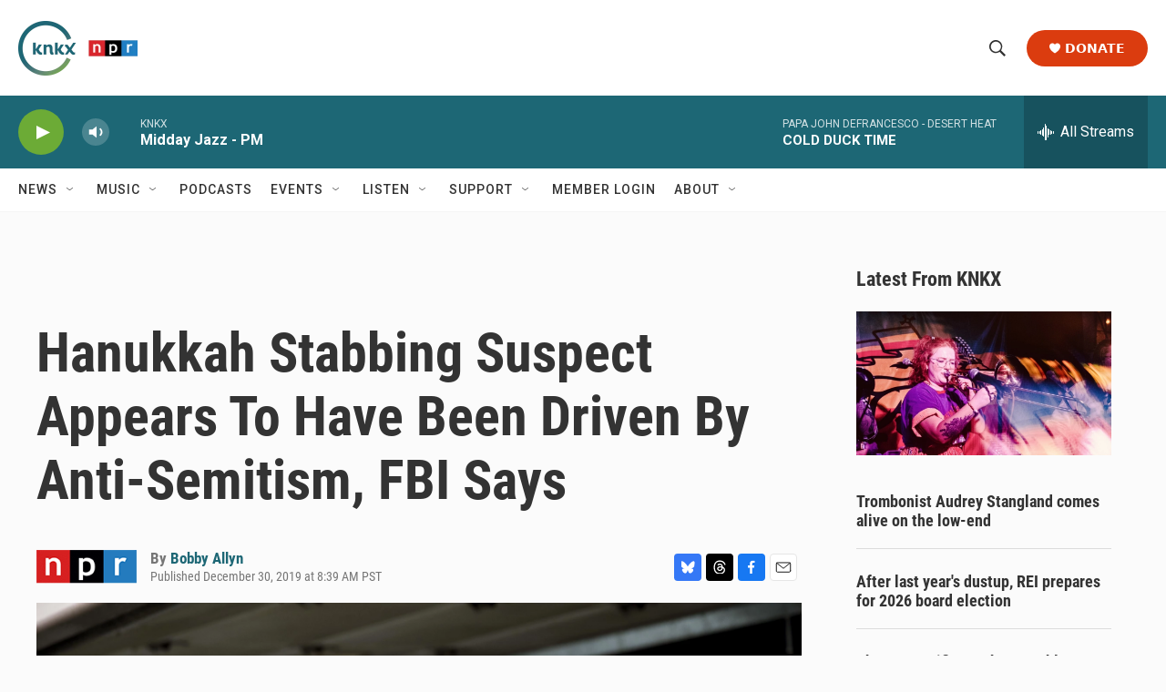

--- FILE ---
content_type: text/html;charset=UTF-8
request_url: https://www.knkx.org/2019-12-30/hanukkah-stabbing-suspect-has-mental-health-past-no-link-to-hate-groups-family-says
body_size: 37516
content:
<!DOCTYPE html>
<html class="ArtP aside" lang="en">
    <head>
    <meta charset="UTF-8">

    

    <style data-cssvarsponyfill="true">
        :root { --siteBgColorInverse: #121212; --primaryTextColorInverse: #ffffff; --secondaryTextColorInverse: #cccccc; --tertiaryTextColorInverse: #cccccc; --headerBgColorInverse: #000000; --headerBorderColorInverse: #858585; --headerTextColorInverse: #ffffff; --headerTextColorHoverInverse: #ffffff; --secC1_Inverse: #a2a2a2; --secC4_Inverse: #282828; --headerNavBarBgColorInverse: #121212; --headerMenuBgColorInverse: #ffffff; --headerMenuTextColorInverse: #6b2b85; --headerMenuTextColorHoverInverse: #6b2b85; --liveBlogTextColorInverse: #ffffff; --applyButtonColorInverse: #4485D5; --applyButtonTextColorInverse: #4485D5; --siteBgColor: #fbfbfb; --primaryTextColor: #333333; --secondaryTextColor: #666666; --secC1: #767676; --secC4: #f5f5f5; --secC5: #ffffff; --siteBgColor: #fbfbfb; --siteInverseBgColor: #000000; --linkColor: #1d6775; --linkHoverColor: #737373; --headerBgColor: #ffffff; --headerBgColorInverse: #000000; --headerBorderColor: #e6e6e6; --headerBorderColorInverse: #858585; --tertiaryTextColor: #1c1c1c; --headerTextColor: #333333; --headerTextColorHover: #333333; --buttonTextColor: #ffffff; --headerNavBarBgColor: #ffffff; --headerNavBarTextColor: #333333; --headerMenuBgColor: #ffffff; --headerMenuTextColor: #333333; --headerMenuTextColorHover: #767676; --liveBlogTextColor: #282829; --applyButtonColor: #194173; --applyButtonTextColor: #2c4273; --primaryColor1: #1d6775; --primaryColor2: #6cab36; --breakingColor: #ff6f00; --secC2: #dcdcdc; --secC3: #e6e6e6; --secC5: #ffffff; --linkColor: #1d6775; --linkHoverColor: #737373; --donateBGColor: #db3c0f; --headerIconColor: #ffffff; --hatButtonBgColor: #ffffff; --hatButtonBgHoverColor: #411c58; --hatButtonBorderColor: #411c58; --hatButtonBorderHoverColor: #ffffff; --hatButtoniconColor: #d62021; --hatButtonTextColor: #411c58; --hatButtonTextHoverColor: #ffffff; --footerTextColor: #ffffff; --footerTextBgColor: #ffffff; --footerPartnersBgColor: #000000; --listBorderColor: #000000; --gridBorderColor: #e6e6e6; --tagButtonBorderColor: #1d6775; --tagButtonTextColor: #1d6775; --breakingTextColor: #ffffff; --sectionTextColor: #ff6f00; --contentWidth: 1240px; --primaryHeadlineFont: sans-serif; --secHlFont: sans-serif; --bodyFont: sans-serif; --colorWhite: #ffffff; --colorBlack: #000000;} .fonts-loaded { --primaryHeadlineFont: "Roboto"; --secHlFont: "Roboto Condensed"; --bodyFont: "Roboto"; --liveBlogBodyFont: "Roboto";}
    </style>

    
    
    <meta name="twitter:card" content="summary_large_image"/>
    
    
    
    
    <meta name="twitter:description" content="Citing journals written by the suspect, Grafton E. Thomas, and his Internet search history, the FBI says it appears that he was driven by anti-Semitism."/>
    
    
    <meta name="twitter:image" content="https://npr.brightspotcdn.com/dims4/default/85ec48c/2147483647/strip/true/crop/7123x4007+0+369/resize/1200x675!/quality/90/?url=https%3A%2F%2Fmedia.npr.org%2Fassets%2Fimg%2F2019%2F12%2F30%2Fap_19363629194434_custom-0ae3dc15a8db39420e0894c35a9c7ae8ddd485dc.jpg"/>

    
    <meta name="twitter:image:alt" content="Ramapo police officers escort Grafton E. Thomas from Ramapo Town Hall to a police vehicle on Sunday. Thomas is accused of stabbing multiple people as they gathered to celebrate Hanukkah at a rabbi&#x27;s home in the Orthodox Jewish community north of New York City."/>
    
    
    
    
    <meta name="twitter:title" content="Hanukkah Stabbing Suspect Appears To Have Been Driven By Anti-Semitism, FBI Says"/>
    

    <meta property="og:title" content="Hanukkah Stabbing Suspect Appears To Have Been Driven By Anti-Semitism, FBI Says">

    <meta property="og:url" content="https://www.knkx.org/2019-12-30/hanukkah-stabbing-suspect-has-mental-health-past-no-link-to-hate-groups-family-says">

    <meta property="og:image" content="https://npr.brightspotcdn.com/dims4/default/27e6c05/2147483647/strip/true/crop/7123x3740+0+502/resize/1200x630!/quality/90/?url=https%3A%2F%2Fmedia.npr.org%2Fassets%2Fimg%2F2019%2F12%2F30%2Fap_19363629194434_custom-0ae3dc15a8db39420e0894c35a9c7ae8ddd485dc.jpg">

    
    <meta property="og:image:url" content="https://npr.brightspotcdn.com/dims4/default/27e6c05/2147483647/strip/true/crop/7123x3740+0+502/resize/1200x630!/quality/90/?url=https%3A%2F%2Fmedia.npr.org%2Fassets%2Fimg%2F2019%2F12%2F30%2Fap_19363629194434_custom-0ae3dc15a8db39420e0894c35a9c7ae8ddd485dc.jpg">
    
    <meta property="og:image:width" content="1200">
    <meta property="og:image:height" content="630">
    <meta property="og:image:type" content="image/jpeg">
    
    <meta property="og:image:alt" content="Ramapo police officers escort Grafton E. Thomas from Ramapo Town Hall to a police vehicle on Sunday. Thomas is accused of stabbing multiple people as they gathered to celebrate Hanukkah at a rabbi&#x27;s home in the Orthodox Jewish community north of New York City.">
    

    <meta property="og:description" content="Citing journals written by the suspect, Grafton E. Thomas, and his Internet search history, the FBI says it appears that he was driven by anti-Semitism.">

    <meta property="og:site_name" content="KNKX Public Radio">



    <meta property="og:type" content="article">

    <meta property="article:author" content="https://www.knkx.org/people/bobby-allyn">

    <meta property="article:published_time" content="2019-12-30T16:39:00">

    <meta property="article:modified_time" content="2021-07-10T06:44:25.187">

    <meta property="fb:app_id" content="735929588161904">


<meta name="robots" content="max-image-preview:large">



    <link data-cssvarsponyfill="true" class="Webpack-css" rel="stylesheet" href="https://npr.brightspotcdn.com/resource/00000177-1bc0-debb-a57f-dfcf4a950000/styleguide/All.min.0db89f2a608a6b13cec2d9fc84f71c45.gz.css">

    

    <style>.FooterNavigation-items-item {
    display: inline-block
}</style>
<style>[class*='-articleBody'] > ul,
[class*='-articleBody'] > ul ul {
    list-style-type: disc;
}</style>
<style>.PH-ham-m-top .PH-logo picture{display:none;content:url("https://npr.brightspotcdn.com/22/0b/75c7c5154d73890ef7e6526ab53d/knkxwordmarkwhite.png");max-width:100px}.PH-donate-button{border-radius:25px;font-weight:700;text-transform:uppercase;padding:15px 25px;font-size:.8em}#belowmainnews .PromoA-content,.BrightspotPersistentPlayer-programName{font-size:.9em}.PH-newsletter button,.fLinks{text-transform:uppercase;font-size:.8em}.BrightspotPersistentPlayer-drawerToggle-text{font-weight:lighter}.Page-footer img{margin-Left:0px!important}.Revision-note a,[class*='-articleBody'] .Link{text-decoration:underline}.BrightspotPersistentPlayer-dfpAd{margin-left:0}.fLinks{font-weight:800;color:#222831;transition:1s}.fLinks:hover{color:#3d3b40;cursor:pointer;transition:.4s}.fLinks span{margin-left:8px;transition:1s}a.fLinks:hover span{margin-left:14px;transition:.4s}.fBorderArea{display:block;margin:10px 0 20px;border-bottom:1px solid #ddd;width:100%}.PH-newsletter{margin-right:10px}.PH-newsletter button{background:#f8f8f8;color:#3b3b3b;border-radius:25px;border:0;height:40px;padding:0 25px;font-weight:700;transition:.9s}.PH-newsletter button:hover{background:#dddedf;color:#000;transition:.3s;cursor:pointer}.HomePage-main{padding-top:0}.HomePage-main .ListH .PromoA-title,.HomePage-main .PromoB-title{font-size:1.05em}#mainnews .PromoC{width:145%;margin-top:20px}#belowmainnews .PromoB-byline,#mainnews .ListG-items-column:last-child,#mainnews .PromoC-byline,#morenews .PromoA-byline,#musicblock .PromoB-byline,.SocialBar-heading,[class*="-social"]{display:none}#mainnews .PromoC-title{font-size:1.5em;margin-top:10px}#mainnews .PromoC-description{margin-top:0;font-size:.8em}#mainnews{border:0;margin:0 0 25px}#mainnews .ListG-header{margin:0}#mainnews .ListG-items-item{padding-bottom:0;margin-bottom:0}#belowmainnews .PromoB-description,#musicblock .PromoB-description{font-size:.8em}#musicblock .ListD-items{width:100%}#musicblock .ListD-items-item{padding-bottom:0}#musicblock .PromoB-title{font-size:1em}#musicblock .ListE-items-item{border:0;margin:0;padding:10px 5px}#nprtopstories.ListTitles{border-color:#f0f0f0;padding:5px;margin-right:20px;margin-bottom:5px}#nprtopstories .ListTitles-header{border:0;margin:0;padding-bottom:5px}#nprtopstories .ListTitles-items-item{margin:2px 0;border:0}#nprtopstories .PromoLink:hover{color:var(--primaryColor1)}#nprtopstories .ListTitles-items-item:before{font-weight:bolder;color:#272727}#moremusic .PromoTag,#morenews .PromoTag{color:var(--primaryColor1);border:2px solid var(--primaryColor1);font-weight:bolder;border-radius:25px}#moremusic .PromoTag:hover,#morenews .PromoTag:hover{background-color:var(--primaryColor1);border:2px solid var(--primaryColor1);color:#fff}#moremusic .ListTitles-header,#moremusic .ListTitles-items-item{border:0;margin:0}#musiceventarea li{margin-bottom:0;border:0}#musiceventarea a{font-size:.95em}.ArtP-tags .Link,.PCEP-tags .Link,.RSEP-tags .Link{border:0;margin:0;padding:2px 10px;text-transform:capitalize;letter-spacing:.8px;font-size:.8em;opacity:.8;text-decoration:underline;text-underline-offset:2px}.ArtP-tags .Link:hover,.PCEP-tags .Link:hover,.RSEP-tags .Link:hover{color:#2a2a2a}.PodcastPage-main{border-top:0}.AudioEnh-thumbnail,.PCEP-parentInfo{border-radius:10px}.PCEP-parentInfo img{border-radius:3px}.PCEP-content{padding:0 20px}.PodcastActionBar-items-item:nth-child(4) .PodcastLink img{content:url(https://npr.brightspotcdn.com/9e/45/78824b1b46298d2ec8bdb5b7dcc3/youtubeplaysmaller.png);width:38px}.PodcastActionBar-items-item:nth-child(4) .PodcastLink-provider{font-size:0px}.PodcastActionBar-items-item:nth-child(4) .PodcastLink-provider:after{content:' YouTube';font-size:16px}.AlertBar-message{padding:10px}.AlertBar{background-color:#dce0e3}.LiveBlogPage-whatYouNeedToKnow{margin:0;background-color:#ececec;border-radius:15px}.LiveBlogPost-headline:before{background-image:linear-gradient(180deg,#1d6775,#6cab36);width:9px;border-radius:2px;z-index:-1}.LiveBlogPost-tag{font-weight:800;color:#1d6775;opacity:.8}.LiveBlogPost-postType{font-weight:800;background:#1d6775}.LiveBlogPage-asideNavigation-navigation-date-topHeader,.LiveBlogPage-liveLabel p{width:100%;font-weight:bolder}.LiveBlogPage-asideNavigation-navigation-menu-item:after{background-color:#1d6775;border-color:#6cab36}.LiveBlogPage-asideNavigation-navigation-menu-item-date-heading{font-weight:bolder}.AudioEnh{border-radius:8px;background-color:#efefef}.AudioEnh-description{font-size:.8em;line-height:1.2;max-width:95%;margin:12px 0}.AudioEnh-thumbnail img{border-radius:6px;filter:drop-shadow(0 0 .35rem #545454)}.EventSearchResultsModule-filters-overlay{background-color:#fbfbfb}.PH-ham-m-top .burger-menu{fill:var(--headerBgColor)!important}.PH-ham-m-wrapper{background:linear-gradient(180deg,#1d6775,#6cab36)}.PH-ham-m .NavI{border-bottom:0}.PH-ham-m-content .NavI-text,.PH-ham-m-content .NavLink{color:var(--headerBgColor)!important}.PH-ham-m .NavI .NavI-items .NavLink{color:#fff;font-weight:800}.PH-ham-m .chevron,.PH-ham-m-close svg{color:#fff!important;fill:#fff!important}.PH-ham-m-content .NavI-text a,.gtm_nav_subcat{font-family:var(--secHlFont);font-size:1.8em;font-weight:bolder;line-height:.8}[data-toggle-header=hamburger-menu] .BrightspotPersistentPlayer-drawerOverlay{background:rgba(0,0,0,.6);display:block;height:100vh;left:0;position:fixed;top:0;width:100vw}@media only screen and (min-width:767px){.HomePage-main .TwoColumnContainer5050-column:last-of-type{width:47.5%}}@media only screen and (max-width:767px){#belowmainnews .PromoB-credit-container,#belowmainnews .PromoB-description,#mainnews .PromoC-category,.PH-donate-button svg,.fLinksMobile{display:none}.PH-donate-button,.PH-newsletter button{font-weight:700;text-transform:uppercase;height:35px;padding:0 10px;font-size:.7em}#belowmainnews .ListD-items-item:first-child,.PH-newsletter{margin-right:10px}#belowmainnews .ListD-items-item,#mainnews .PromoC,#musicblock,.outer{width:100%}.PH-logo picture{content:url("https://npr.brightspotcdn.com/22/0b/75c7c5154d73890ef7e6526ab53d/knkxwordmarkwhite.png");max-width:90px}.PH-top-bar{background:#1d6775}.PH-menu-trigger .burger-menu{fill:var(--headerBgColor)}.PH-newsletter{text-transform:uppercase}.PH-newsletter button{background:#e9e9e92b;color:#fff;border-radius:25px;border:0}.PH-donate-button{border-radius:25px}.PH-ham-m-content .NavI-text a,.gtm_nav_subcat{font-family:var(--secHlFont);font-size:1.4em;font-weight:bolder;line-height:.8}.HomePage-main .TwoColumnContainer5050-column>:not(:last-child){margin-bottom:20px}.FooterNav-items{columns:2}.fLinks{font-size:1em}.TwoColumnContainer5050-column:first-of-type{padding-bottom:0}#mainnews .ListG-items-item{border:0}#mainnews .PromoC-title{font-size:1.2em}#mainnews .PromoC-description{font-size:.8em;margin-bottom:0}#belowmainnews .ListD-items{width:100%;display:inline-flex}#belowmainnews .PromoB-content{font-size:.9em}#belowmainnews .PromoB-media,#morenews .PromoA-media{margin-bottom:0}#belowmainnews .PromoB-byline{font-size:.8em}#morenews .ListH-items-item{margin-bottom:10px}#nprtopstories.ListTitles{padding:5px;margin-right:0;margin-bottom:45px;margin-top:35px}#nprtopstories .ListTitles-header{height:0}#nprtopstories .ListTitles-header-title{top:18px;font-size:1.8em;height:61px;margin:0 auto;background-color:#fbfbfb;padding:0 15px}#nprtopstories .ListTitles-items{border:1px solid #2f2f2f;border-bottom:0;padding:2em 15px 15px;margin-right:0;margin-bottom:-3px}#nprtopstories .ListTitles-items-item:before{color:#fff;font-weight:800;filter:none;background:#1f1f1f;border-radius:25px;height:25px;width:25px;font-size:1em;margin:10px auto 0;padding-right:8.2px;padding-top:1.8px}.outer{display:flex;height:15px}.n,.p,.r{flex:1;height:100%}.Enh .AudioEnh .AudioEnh-description,.Enh .AudioEnh .AudioEnh-title{font-size:.9em;line-height:1em}.Enh .AudioEnh-info{padding-right:.9em}.Enh .StreamPill-text{font-size:.6em}div .AudioEnh-thumbnail img{max-width:90px}.AudioEnh .StreamPill{width:130px}.AudioEnh .StreamPill-text span{font-size:1.4em}.ArtP-headline,.BlogPostPage-headline,.LiveBlogPage-headline,.PCEP-headline,.RSEP-headline{font-size:1.6em;line-height:1.05}.ArtP-content{padding:10px 20px}.ArtP-authorName,.ArtP-bylineText,.ArtP-contributors,.AuthorPage-authorName,.AuthorPage-bylineText,.AuthorPage-contributors,.BlogPage-authorName,.BlogPage-bylineText,.BlogPage-contributors,.BlogPostPage-authorName,.BlogPostPage-bylineText,.BlogPostPage-contributors,.EventPage-authorName,.EventPage-bylineText,.EventPage-contributors,.LiveBlogPage-authorName,.LiveBlogPage-bylineText,.LiveBlogPage-contributors,.LongFormPage-authorName,.LongFormPage-bylineText,.LongFormPage-contributors,.OneOffPage-authorName,.OneOffPage-bylineText,.OneOffPage-contributors,.PCEP-authorName,.PCEP-bylineText,.PCEP-contributors,.RSEP-authorName,.RSEP-bylineText,.RSEP-contributors,.SectionPage-authorName,.SectionPage-bylineText,.SectionPage-contributors,.SeriesPage-authorName,.SeriesPage-bylineText,.SeriesPage-contributors{font-size:1.4rem}.ArtP-authors,.AuthorPage-authors,.BlogPage-authors,.BlogPostPage-authors,.EventPage-authors,.LiveBlogPage-authors,.LongFormPage-authors,.OneOffPage-authors,.PCEP-authors,.RSEP-authors,.SectionPage-authors,.SeriesPage-authors{margin-bottom:2px}.ArtP-dateModified,.ArtP-datePublished,.AuthorPage-dateModified,.AuthorPage-datePublished,.BlogPage-dateModified,.BlogPage-datePublished,.BlogPostPage-dateModified,.BlogPostPage-datePublished,.EventPage-dateModified,.EventPage-datePublished,.LiveBlogPage-dateModified,.LiveBlogPage-datePublished,.LongFormPage-dateModified,.LongFormPage-datePublished,.OneOffPage-dateModified,.OneOffPage-datePublished,.PCEP-dateModified,.PCEP-datePublished,.RSEP-dateModified,.RSEP-datePublished,.SectionPage-dateModified,.SectionPage-datePublished,.SeriesPage-dateModified,.SeriesPage-datePublished{font-size:.75em}.ArtP-audioPlayer,.BlogPostPage-audioPlayer,.LiveBlogPage-audioPlayer,.PCEP-audioPlayer,.RSEP-audioPlayer{margin-bottom:25px}.ActionLink[data-social-service=mailto] svg{background:#e8e8e8}.ActionBar-items-item svg{border-radius:50px}.ArtP-articleBody{font-size:1.59rem;line-height:1.5;letter-spacing:.02em}.Figure-caption{font-size:11px;letter-spacing:normal;line-height:1.23;margin-top:5px}}.ActionLink svg,.blueskyShare,.threadsShare{width:30px;height:30px}.Page-footer-social{display:flex}.Page-footer-description{font-weight:400;font-size:.74em}.ActionLink{border-radius:4px}.ActionLink svg{fill:#fff;align-items:center;border:0;border-radius:4px;display:flex;justify-content:center;padding:7.5px}.threadsShare{background:#000}.blueskyShare{background:#3578f6}</style>
<link rel="stylesheet" href="https://www.knkx.org/knkx-css">


    <meta name="viewport" content="width=device-width, initial-scale=1, viewport-fit=cover"><title>Hanukkah Stabbing Suspect Appears To Have Been Driven By Anti-Semitism, FBI Says | KNKX Public Radio</title><meta name="description" content="Citing journals written by the suspect, Grafton E. Thomas, and his Internet search history, the FBI says it appears that he was driven by anti-Semitism."><link rel="canonical" href="https://www.npr.org/2019/12/30/792363007/hanukkah-stabbing-suspect-has-mental-health-past-no-link-to-hate-groups-family-s?ft=nprml&amp;f=792363007"><meta name="brightspot.contentId" content="00000176-e8f7-dce8-adff-faf756980000"><link rel="apple-touch-icon"sizes="180x180"href="/apple-touch-icon.png"><link rel="icon"type="image/png"href="/favicon-32x32.png"><link rel="icon"type="image/png"href="/favicon-16x16.png">
    
    
    <meta name="brightspot-dataLayer" content="{
  &quot;author&quot; : &quot;Bobby Allyn&quot;,
  &quot;bspStoryId&quot; : &quot;00000176-e8f7-dce8-adff-faf756980000&quot;,
  &quot;category&quot; : &quot;&quot;,
  &quot;inlineAudio&quot; : 0,
  &quot;keywords&quot; : &quot;&quot;,
  &quot;nprCmsSite&quot; : true,
  &quot;nprStoryId&quot; : &quot;792363007&quot;,
  &quot;pageType&quot; : &quot;news-story&quot;,
  &quot;program&quot; : &quot;&quot;,
  &quot;publishedDate&quot; : &quot;2019-12-30T08:39:00Z&quot;,
  &quot;siteName&quot; : &quot;KNKX Public Radio&quot;,
  &quot;station&quot; : &quot;KNKX Public Radio&quot;,
  &quot;stationOrgId&quot; : &quot;1177&quot;,
  &quot;storyOrgId&quot; : &quot;s1&quot;,
  &quot;storyTheme&quot; : &quot;news-story&quot;,
  &quot;storyTitle&quot; : &quot;Hanukkah Stabbing Suspect Appears To Have Been Driven By Anti-Semitism, FBI Says&quot;,
  &quot;timezone&quot; : &quot;America/Vancouver&quot;,
  &quot;wordCount&quot; : 0,
  &quot;series&quot; : &quot;&quot;
}">
    <script id="brightspot-dataLayer">
        (function () {
            var dataValue = document.head.querySelector('meta[name="brightspot-dataLayer"]').content;
            if (dataValue) {
                window.brightspotDataLayer = JSON.parse(dataValue);
            }
        })();
    </script>

    

    

    
    <script src="https://npr.brightspotcdn.com/resource/00000177-1bc0-debb-a57f-dfcf4a950000/styleguide/All.min.fd8f7fccc526453c829dde80fc7c2ef5.gz.js" async></script>
    

    <script type="application/ld+json">{"@context":"http://schema.org","@type":"ListenAction","description":"Citing journals written by the suspect, Grafton E. Thomas, and his Internet search history, the FBI says it appears that he was driven by anti-Semitism.","name":"Hanukkah Stabbing Suspect Appears To Have Been Driven By Anti-Semitism, FBI Says"}</script><script>

  window.fbAsyncInit = function() {
      FB.init({
          
              appId : '735929588161904',
          
          xfbml : true,
          version : 'v2.9'
      });
  };

  (function(d, s, id){
     var js, fjs = d.getElementsByTagName(s)[0];
     if (d.getElementById(id)) {return;}
     js = d.createElement(s); js.id = id;
     js.src = "//connect.facebook.net/en_US/sdk.js";
     fjs.parentNode.insertBefore(js, fjs);
   }(document, 'script', 'facebook-jssdk'));
</script>
<meta name="gtm-dataLayer" content="{
  &quot;gtmAuthor&quot; : &quot;Bobby Allyn&quot;,
  &quot;gtmBspStoryId&quot; : &quot;00000176-e8f7-dce8-adff-faf756980000&quot;,
  &quot;gtmCategory&quot; : &quot;&quot;,
  &quot;gtmInlineAudio&quot; : 0,
  &quot;gtmKeywords&quot; : &quot;&quot;,
  &quot;gtmNprCmsSite&quot; : true,
  &quot;gtmNprStoryId&quot; : &quot;792363007&quot;,
  &quot;gtmPageType&quot; : &quot;news-story&quot;,
  &quot;gtmProgram&quot; : &quot;&quot;,
  &quot;gtmPublishedDate&quot; : &quot;2019-12-30T08:39:00Z&quot;,
  &quot;gtmSiteName&quot; : &quot;KNKX Public Radio&quot;,
  &quot;gtmStation&quot; : &quot;KNKX Public Radio&quot;,
  &quot;gtmStationOrgId&quot; : &quot;1177&quot;,
  &quot;gtmStoryOrgId&quot; : &quot;s1&quot;,
  &quot;gtmStoryTheme&quot; : &quot;news-story&quot;,
  &quot;gtmStoryTitle&quot; : &quot;Hanukkah Stabbing Suspect Appears To Have Been Driven By Anti-Semitism, FBI Says&quot;,
  &quot;gtmTimezone&quot; : &quot;America/Vancouver&quot;,
  &quot;gtmWordCount&quot; : 0,
  &quot;gtmSeries&quot; : &quot;&quot;
}"><script>

    (function () {
        var dataValue = document.head.querySelector('meta[name="gtm-dataLayer"]').content;
        if (dataValue) {
            window.dataLayer = window.dataLayer || [];
            dataValue = JSON.parse(dataValue);
            dataValue['event'] = 'gtmFirstView';
            window.dataLayer.push(dataValue);
        }
    })();

    (function(w,d,s,l,i){w[l]=w[l]||[];w[l].push({'gtm.start':
            new Date().getTime(),event:'gtm.js'});var f=d.getElementsByTagName(s)[0],
        j=d.createElement(s),dl=l!='dataLayer'?'&l='+l:'';j.async=true;j.src=
        'https://www.googletagmanager.com/gtm.js?id='+i+dl;f.parentNode.insertBefore(j,f);
})(window,document,'script','dataLayer','GTM-N39QFDR');</script><script type="application/ld+json">{"@context":"http://schema.org","@type":"NewsArticle","author":[{"@context":"http://schema.org","@type":"Person","name":"Bobby Allyn","url":"https://www.knkx.org/people/bobby-allyn"}],"dateModified":"2021-07-10T02:44:25Z","datePublished":"2019-12-30T11:39:00Z","headline":"Hanukkah Stabbing Suspect Appears To Have Been Driven By Anti-Semitism, FBI Says","image":{"@context":"http://schema.org","@type":"ImageObject","url":"https://media.npr.org/assets/img/2019/12/30/ap_19363629194434_custom-0ae3dc15a8db39420e0894c35a9c7ae8ddd485dc.jpg"},"mainEntityOfPage":{"@type":"NewsArticle","@id":"https://www.knkx.org/2019-12-30/hanukkah-stabbing-suspect-has-mental-health-past-no-link-to-hate-groups-family-says"},"publisher":{"@type":"Organization","name":"KNKX Public Radio","logo":{"@context":"http://schema.org","@type":"ImageObject","height":"60","url":"https://npr.brightspotcdn.com/dims4/default/6cf4c88/2147483647/resize/x60/quality/90/?url=http%3A%2F%2Fnpr-brightspot.s3.amazonaws.com%2F66%2F8c%2F8d7abff44d16aa8efee18c819e58%2Fknkx-npr-logo.png","width":"131"}}}</script><script async="async" src="https://securepubads.g.doubleclick.net/tag/js/gpt.js"></script>
<script type="text/javascript">
    // Google tag setup
    var googletag = googletag || {};
    googletag.cmd = googletag.cmd || [];

    googletag.cmd.push(function () {
        // @see https://developers.google.com/publisher-tag/reference#googletag.PubAdsService_enableLazyLoad
        googletag.pubads().enableLazyLoad({
            fetchMarginPercent: 100, // fetch and render ads within this % of viewport
            renderMarginPercent: 100,
            mobileScaling: 1  // Same on mobile.
        });

        googletag.pubads().enableSingleRequest()
        googletag.pubads().enableAsyncRendering()
        googletag.pubads().collapseEmptyDivs()
        googletag.pubads().disableInitialLoad()
        googletag.enableServices()
    })
</script>
<script>window.addEventListener('DOMContentLoaded', (event) => {
    window.nulldurationobserver = new MutationObserver(function (mutations) {
        document.querySelectorAll('.StreamPill-duration').forEach(pill => { 
      if (pill.innerText == "LISTENNULL") {
         pill.innerText = "LISTEN"
      } 
    });
      });

      window.nulldurationobserver.observe(document.body, {
        childList: true,
        subtree: true
      });
});
</script>
<script src="https://www.knkx.org/scripts/search.js" defer></script>
<script src="https://www.knkx.org/scripts/knkx-glade"></script>


    <script>
        var head = document.getElementsByTagName('head')
        head = head[0]
        var link = document.createElement('link');
        link.setAttribute('href', 'https://fonts.googleapis.com/css?family=Roboto|Roboto|Roboto:400,500,700&display=swap');
        var relList = link.relList;

        if (relList && relList.supports('preload')) {
            link.setAttribute('as', 'style');
            link.setAttribute('rel', 'preload');
            link.setAttribute('onload', 'this.rel="stylesheet"');
            link.setAttribute('crossorigin', 'anonymous');
        } else {
            link.setAttribute('rel', 'stylesheet');
        }

        head.appendChild(link);
    </script>
</head>


    <body class="Page-body" data-content-width="1240px">
    <noscript>
    <iframe src="https://www.googletagmanager.com/ns.html?id=GTM-N39QFDR" height="0" width="0" style="display:none;visibility:hidden"></iframe>
</noscript>
        

    <!-- Putting icons here, so we don't have to include in a bunch of -body hbs's -->
<svg xmlns="http://www.w3.org/2000/svg" style="display:none" id="iconsMap1" class="iconsMap">
    <symbol id="play-icon" viewBox="0 0 115 115">
        <polygon points="0,0 115,57.5 0,115" fill="currentColor" />
    </symbol>
    <symbol id="grid" viewBox="0 0 32 32">
            <g>
                <path d="M6.4,5.7 C6.4,6.166669 6.166669,6.4 5.7,6.4 L0.7,6.4 C0.233331,6.4 0,6.166669 0,5.7 L0,0.7 C0,0.233331 0.233331,0 0.7,0 L5.7,0 C6.166669,0 6.4,0.233331 6.4,0.7 L6.4,5.7 Z M19.2,5.7 C19.2,6.166669 18.966669,6.4 18.5,6.4 L13.5,6.4 C13.033331,6.4 12.8,6.166669 12.8,5.7 L12.8,0.7 C12.8,0.233331 13.033331,0 13.5,0 L18.5,0 C18.966669,0 19.2,0.233331 19.2,0.7 L19.2,5.7 Z M32,5.7 C32,6.166669 31.766669,6.4 31.3,6.4 L26.3,6.4 C25.833331,6.4 25.6,6.166669 25.6,5.7 L25.6,0.7 C25.6,0.233331 25.833331,0 26.3,0 L31.3,0 C31.766669,0 32,0.233331 32,0.7 L32,5.7 Z M6.4,18.5 C6.4,18.966669 6.166669,19.2 5.7,19.2 L0.7,19.2 C0.233331,19.2 0,18.966669 0,18.5 L0,13.5 C0,13.033331 0.233331,12.8 0.7,12.8 L5.7,12.8 C6.166669,12.8 6.4,13.033331 6.4,13.5 L6.4,18.5 Z M19.2,18.5 C19.2,18.966669 18.966669,19.2 18.5,19.2 L13.5,19.2 C13.033331,19.2 12.8,18.966669 12.8,18.5 L12.8,13.5 C12.8,13.033331 13.033331,12.8 13.5,12.8 L18.5,12.8 C18.966669,12.8 19.2,13.033331 19.2,13.5 L19.2,18.5 Z M32,18.5 C32,18.966669 31.766669,19.2 31.3,19.2 L26.3,19.2 C25.833331,19.2 25.6,18.966669 25.6,18.5 L25.6,13.5 C25.6,13.033331 25.833331,12.8 26.3,12.8 L31.3,12.8 C31.766669,12.8 32,13.033331 32,13.5 L32,18.5 Z M6.4,31.3 C6.4,31.766669 6.166669,32 5.7,32 L0.7,32 C0.233331,32 0,31.766669 0,31.3 L0,26.3 C0,25.833331 0.233331,25.6 0.7,25.6 L5.7,25.6 C6.166669,25.6 6.4,25.833331 6.4,26.3 L6.4,31.3 Z M19.2,31.3 C19.2,31.766669 18.966669,32 18.5,32 L13.5,32 C13.033331,32 12.8,31.766669 12.8,31.3 L12.8,26.3 C12.8,25.833331 13.033331,25.6 13.5,25.6 L18.5,25.6 C18.966669,25.6 19.2,25.833331 19.2,26.3 L19.2,31.3 Z M32,31.3 C32,31.766669 31.766669,32 31.3,32 L26.3,32 C25.833331,32 25.6,31.766669 25.6,31.3 L25.6,26.3 C25.6,25.833331 25.833331,25.6 26.3,25.6 L31.3,25.6 C31.766669,25.6 32,25.833331 32,26.3 L32,31.3 Z" id=""></path>
            </g>
    </symbol>
    <symbol id="radio-stream" width="18" height="19" viewBox="0 0 18 19">
        <g fill="currentColor" fill-rule="nonzero">
            <path d="M.5 8c-.276 0-.5.253-.5.565v1.87c0 .312.224.565.5.565s.5-.253.5-.565v-1.87C1 8.253.776 8 .5 8zM2.5 8c-.276 0-.5.253-.5.565v1.87c0 .312.224.565.5.565s.5-.253.5-.565v-1.87C3 8.253 2.776 8 2.5 8zM3.5 7c-.276 0-.5.276-.5.617v3.766c0 .34.224.617.5.617s.5-.276.5-.617V7.617C4 7.277 3.776 7 3.5 7zM5.5 6c-.276 0-.5.275-.5.613v5.774c0 .338.224.613.5.613s.5-.275.5-.613V6.613C6 6.275 5.776 6 5.5 6zM6.5 4c-.276 0-.5.26-.5.58v8.84c0 .32.224.58.5.58s.5-.26.5-.58V4.58C7 4.26 6.776 4 6.5 4zM8.5 0c-.276 0-.5.273-.5.61v17.78c0 .337.224.61.5.61s.5-.273.5-.61V.61C9 .273 8.776 0 8.5 0zM9.5 2c-.276 0-.5.274-.5.612v14.776c0 .338.224.612.5.612s.5-.274.5-.612V2.612C10 2.274 9.776 2 9.5 2zM11.5 5c-.276 0-.5.276-.5.616v8.768c0 .34.224.616.5.616s.5-.276.5-.616V5.616c0-.34-.224-.616-.5-.616zM12.5 6c-.276 0-.5.262-.5.584v4.832c0 .322.224.584.5.584s.5-.262.5-.584V6.584c0-.322-.224-.584-.5-.584zM14.5 7c-.276 0-.5.29-.5.647v3.706c0 .357.224.647.5.647s.5-.29.5-.647V7.647C15 7.29 14.776 7 14.5 7zM15.5 8c-.276 0-.5.253-.5.565v1.87c0 .312.224.565.5.565s.5-.253.5-.565v-1.87c0-.312-.224-.565-.5-.565zM17.5 8c-.276 0-.5.253-.5.565v1.87c0 .312.224.565.5.565s.5-.253.5-.565v-1.87c0-.312-.224-.565-.5-.565z"/>
        </g>
    </symbol>
    <symbol id="icon-magnify" viewBox="0 0 31 31">
        <g>
            <path fill-rule="evenodd" d="M22.604 18.89l-.323.566 8.719 8.8L28.255 31l-8.719-8.8-.565.404c-2.152 1.346-4.386 2.018-6.7 2.018-3.39 0-6.284-1.21-8.679-3.632C1.197 18.568 0 15.66 0 12.27c0-3.39 1.197-6.283 3.592-8.678C5.987 1.197 8.88 0 12.271 0c3.39 0 6.283 1.197 8.678 3.592 2.395 2.395 3.593 5.288 3.593 8.679 0 2.368-.646 4.574-1.938 6.62zM19.162 5.77C17.322 3.925 15.089 3 12.46 3c-2.628 0-4.862.924-6.702 2.77C3.92 7.619 3 9.862 3 12.5c0 2.639.92 4.882 2.76 6.73C7.598 21.075 9.832 22 12.46 22c2.629 0 4.862-.924 6.702-2.77C21.054 17.33 22 15.085 22 12.5c0-2.586-.946-4.83-2.838-6.73z"/>
        </g>
    </symbol>
    <symbol id="burger-menu" viewBox="0 0 14 10">
        <g>
            <path fill-rule="evenodd" d="M0 5.5v-1h14v1H0zM0 1V0h14v1H0zm0 9V9h14v1H0z"></path>
        </g>
    </symbol>
    <symbol id="close-x" viewBox="0 0 14 14">
        <g>
            <path fill-rule="nonzero" d="M6.336 7L0 .664.664 0 7 6.336 13.336 0 14 .664 7.664 7 14 13.336l-.664.664L7 7.664.664 14 0 13.336 6.336 7z"></path>
        </g>
    </symbol>
    <symbol id="share-more-arrow" viewBox="0 0 512 512" style="enable-background:new 0 0 512 512;">
        <g>
            <g>
                <path d="M512,241.7L273.643,3.343v156.152c-71.41,3.744-138.015,33.337-188.958,84.28C30.075,298.384,0,370.991,0,448.222v60.436
                    l29.069-52.985c45.354-82.671,132.173-134.027,226.573-134.027c5.986,0,12.004,0.212,18.001,0.632v157.779L512,241.7z
                    M255.642,290.666c-84.543,0-163.661,36.792-217.939,98.885c26.634-114.177,129.256-199.483,251.429-199.483h15.489V78.131
                    l163.568,163.568L304.621,405.267V294.531l-13.585-1.683C279.347,291.401,267.439,290.666,255.642,290.666z"></path>
            </g>
        </g>
    </symbol>
    <symbol id="chevron" viewBox="0 0 100 100">
        <g>
            <path d="M22.4566257,37.2056786 L-21.4456527,71.9511488 C-22.9248661,72.9681457 -24.9073712,72.5311671 -25.8758148,70.9765924 L-26.9788683,69.2027424 C-27.9450684,67.6481676 -27.5292733,65.5646602 -26.0500598,64.5484493 L20.154796,28.2208967 C21.5532435,27.2597011 23.3600078,27.2597011 24.759951,28.2208967 L71.0500598,64.4659264 C72.5292733,65.4829232 72.9450684,67.5672166 71.9788683,69.1217913 L70.8750669,70.8956413 C69.9073712,72.4502161 67.9241183,72.8848368 66.4449048,71.8694118 L22.4566257,37.2056786 Z" id="Transparent-Chevron" transform="translate(22.500000, 50.000000) rotate(90.000000) translate(-22.500000, -50.000000) "></path>
        </g>
    </symbol>
</svg>

<svg xmlns="http://www.w3.org/2000/svg" style="display:none" id="iconsMap2" class="iconsMap">
    <symbol id="mono-icon-facebook" viewBox="0 0 10 19">
        <path fill-rule="evenodd" d="M2.707 18.25V10.2H0V7h2.707V4.469c0-1.336.375-2.373 1.125-3.112C4.582.62 5.578.25 6.82.25c1.008 0 1.828.047 2.461.14v2.848H7.594c-.633 0-1.067.14-1.301.422-.188.235-.281.61-.281 1.125V7H9l-.422 3.2H6.012v8.05H2.707z"></path>
    </symbol>
    <symbol id="mono-icon-instagram" viewBox="0 0 17 17">
        <g>
            <path fill-rule="evenodd" d="M8.281 4.207c.727 0 1.4.182 2.022.545a4.055 4.055 0 0 1 1.476 1.477c.364.62.545 1.294.545 2.021 0 .727-.181 1.4-.545 2.021a4.055 4.055 0 0 1-1.476 1.477 3.934 3.934 0 0 1-2.022.545c-.726 0-1.4-.182-2.021-.545a4.055 4.055 0 0 1-1.477-1.477 3.934 3.934 0 0 1-.545-2.021c0-.727.182-1.4.545-2.021A4.055 4.055 0 0 1 6.26 4.752a3.934 3.934 0 0 1 2.021-.545zm0 6.68a2.54 2.54 0 0 0 1.864-.774 2.54 2.54 0 0 0 .773-1.863 2.54 2.54 0 0 0-.773-1.863 2.54 2.54 0 0 0-1.864-.774 2.54 2.54 0 0 0-1.863.774 2.54 2.54 0 0 0-.773 1.863c0 .727.257 1.348.773 1.863a2.54 2.54 0 0 0 1.863.774zM13.45 4.03c-.023.258-.123.48-.299.668a.856.856 0 0 1-.65.281.913.913 0 0 1-.668-.28.913.913 0 0 1-.281-.669c0-.258.094-.48.281-.668a.913.913 0 0 1 .668-.28c.258 0 .48.093.668.28.187.188.281.41.281.668zm2.672.95c.023.656.035 1.746.035 3.269 0 1.523-.017 2.62-.053 3.287-.035.668-.134 1.248-.298 1.74a4.098 4.098 0 0 1-.967 1.53 4.098 4.098 0 0 1-1.53.966c-.492.164-1.072.264-1.74.3-.668.034-1.763.052-3.287.052-1.523 0-2.619-.018-3.287-.053-.668-.035-1.248-.146-1.74-.334a3.747 3.747 0 0 1-1.53-.931 4.098 4.098 0 0 1-.966-1.53c-.164-.492-.264-1.072-.299-1.74C.424 10.87.406 9.773.406 8.25S.424 5.63.46 4.963c.035-.668.135-1.248.299-1.74.21-.586.533-1.096.967-1.53A4.098 4.098 0 0 1 3.254.727c.492-.164 1.072-.264 1.74-.3C5.662.394 6.758.376 8.281.376c1.524 0 2.62.018 3.287.053.668.035 1.248.135 1.74.299a4.098 4.098 0 0 1 2.496 2.496c.165.492.27 1.078.317 1.757zm-1.687 7.91c.14-.399.234-1.032.28-1.899.024-.515.036-1.242.036-2.18V7.689c0-.961-.012-1.688-.035-2.18-.047-.89-.14-1.524-.281-1.899a2.537 2.537 0 0 0-1.512-1.511c-.375-.14-1.008-.235-1.899-.282a51.292 51.292 0 0 0-2.18-.035H7.72c-.938 0-1.664.012-2.18.035-.867.047-1.5.141-1.898.282a2.537 2.537 0 0 0-1.512 1.511c-.14.375-.234 1.008-.281 1.899a51.292 51.292 0 0 0-.036 2.18v1.125c0 .937.012 1.664.036 2.18.047.866.14 1.5.28 1.898.306.726.81 1.23 1.513 1.511.398.141 1.03.235 1.898.282.516.023 1.242.035 2.18.035h1.125c.96 0 1.687-.012 2.18-.035.89-.047 1.523-.141 1.898-.282.726-.304 1.23-.808 1.512-1.511z"></path>
        </g>
    </symbol>
    <symbol id="mono-icon-email" viewBox="0 0 512 512">
        <g>
            <path d="M67,148.7c11,5.8,163.8,89.1,169.5,92.1c5.7,3,11.5,4.4,20.5,4.4c9,0,14.8-1.4,20.5-4.4c5.7-3,158.5-86.3,169.5-92.1
                c4.1-2.1,11-5.9,12.5-10.2c2.6-7.6-0.2-10.5-11.3-10.5H257H65.8c-11.1,0-13.9,3-11.3,10.5C56,142.9,62.9,146.6,67,148.7z"></path>
            <path d="M455.7,153.2c-8.2,4.2-81.8,56.6-130.5,88.1l82.2,92.5c2,2,2.9,4.4,1.8,5.6c-1.2,1.1-3.8,0.5-5.9-1.4l-98.6-83.2
                c-14.9,9.6-25.4,16.2-27.2,17.2c-7.7,3.9-13.1,4.4-20.5,4.4c-7.4,0-12.8-0.5-20.5-4.4c-1.9-1-12.3-7.6-27.2-17.2l-98.6,83.2
                c-2,2-4.7,2.6-5.9,1.4c-1.2-1.1-0.3-3.6,1.7-5.6l82.1-92.5c-48.7-31.5-123.1-83.9-131.3-88.1c-8.8-4.5-9.3,0.8-9.3,4.9
                c0,4.1,0,205,0,205c0,9.3,13.7,20.9,23.5,20.9H257h185.5c9.8,0,21.5-11.7,21.5-20.9c0,0,0-201,0-205
                C464,153.9,464.6,148.7,455.7,153.2z"></path>
        </g>
    </symbol>
    <symbol id="default-image" width="24" height="24" viewBox="0 0 24 24" fill="none" stroke="currentColor" stroke-width="2" stroke-linecap="round" stroke-linejoin="round" class="feather feather-image">
        <rect x="3" y="3" width="18" height="18" rx="2" ry="2"></rect>
        <circle cx="8.5" cy="8.5" r="1.5"></circle>
        <polyline points="21 15 16 10 5 21"></polyline>
    </symbol>
    <symbol id="icon-email" width="18px" viewBox="0 0 20 14">
        <g id="Symbols" stroke="none" stroke-width="1" fill="none" fill-rule="evenodd" stroke-linecap="round" stroke-linejoin="round">
            <g id="social-button-bar" transform="translate(-125.000000, -8.000000)" stroke="#000000">
                <g id="Group-2" transform="translate(120.000000, 0.000000)">
                    <g id="envelope" transform="translate(6.000000, 9.000000)">
                        <path d="M17.5909091,10.6363636 C17.5909091,11.3138182 17.0410909,11.8636364 16.3636364,11.8636364 L1.63636364,11.8636364 C0.958909091,11.8636364 0.409090909,11.3138182 0.409090909,10.6363636 L0.409090909,1.63636364 C0.409090909,0.958090909 0.958909091,0.409090909 1.63636364,0.409090909 L16.3636364,0.409090909 C17.0410909,0.409090909 17.5909091,0.958090909 17.5909091,1.63636364 L17.5909091,10.6363636 L17.5909091,10.6363636 Z" id="Stroke-406"></path>
                        <polyline id="Stroke-407" points="17.1818182 0.818181818 9 7.36363636 0.818181818 0.818181818"></polyline>
                    </g>
                </g>
            </g>
        </g>
    </symbol>
    <symbol id="mono-icon-print" viewBox="0 0 12 12">
        <g fill-rule="evenodd">
            <path fill-rule="nonzero" d="M9 10V7H3v3H1a1 1 0 0 1-1-1V4a1 1 0 0 1 1-1h10a1 1 0 0 1 1 1v3.132A2.868 2.868 0 0 1 9.132 10H9zm.5-4.5a1 1 0 1 0 0-2 1 1 0 0 0 0 2zM3 0h6v2H3z"></path>
            <path d="M4 8h4v4H4z"></path>
        </g>
    </symbol>
    <symbol id="mono-icon-copylink" viewBox="0 0 12 12">
        <g fill-rule="evenodd">
            <path d="M10.199 2.378c.222.205.4.548.465.897.062.332.016.614-.132.774L8.627 6.106c-.187.203-.512.232-.75-.014a.498.498 0 0 0-.706.028.499.499 0 0 0 .026.706 1.509 1.509 0 0 0 2.165-.04l1.903-2.06c.37-.398.506-.98.382-1.636-.105-.557-.392-1.097-.77-1.445L9.968.8C9.591.452 9.03.208 8.467.145 7.803.072 7.233.252 6.864.653L4.958 2.709a1.509 1.509 0 0 0 .126 2.161.5.5 0 1 0 .68-.734c-.264-.218-.26-.545-.071-.747L7.597 1.33c.147-.16.425-.228.76-.19.353.038.71.188.931.394l.91.843.001.001zM1.8 9.623c-.222-.205-.4-.549-.465-.897-.062-.332-.016-.614.132-.774l1.905-2.057c.187-.203.512-.232.75.014a.498.498 0 0 0 .706-.028.499.499 0 0 0-.026-.706 1.508 1.508 0 0 0-2.165.04L.734 7.275c-.37.399-.506.98-.382 1.637.105.557.392 1.097.77 1.445l.91.843c.376.35.937.594 1.5.656.664.073 1.234-.106 1.603-.507L7.04 9.291a1.508 1.508 0 0 0-.126-2.16.5.5 0 0 0-.68.734c.264.218.26.545.071.747l-1.904 2.057c-.147.16-.425.228-.76.191-.353-.038-.71-.188-.931-.394l-.91-.843z"></path>
            <path d="M8.208 3.614a.5.5 0 0 0-.707.028L3.764 7.677a.5.5 0 0 0 .734.68L8.235 4.32a.5.5 0 0 0-.027-.707"></path>
        </g>
    </symbol>
    <symbol id="mono-icon-linkedin" viewBox="0 0 16 17">
        <g fill-rule="evenodd">
            <path d="M3.734 16.125H.464V5.613h3.27zM2.117 4.172c-.515 0-.96-.188-1.336-.563A1.825 1.825 0 0 1 .22 2.273c0-.515.187-.96.562-1.335.375-.375.82-.563 1.336-.563.516 0 .961.188 1.336.563.375.375.563.82.563 1.335 0 .516-.188.961-.563 1.336-.375.375-.82.563-1.336.563zM15.969 16.125h-3.27v-5.133c0-.844-.07-1.453-.21-1.828-.259-.633-.762-.95-1.512-.95s-1.278.282-1.582.845c-.235.421-.352 1.043-.352 1.863v5.203H5.809V5.613h3.128v1.442h.036c.234-.469.609-.856 1.125-1.16.562-.375 1.218-.563 1.968-.563 1.524 0 2.59.48 3.2 1.441.468.774.703 1.97.703 3.586v5.766z"></path>
        </g>
    </symbol>
    <symbol id="mono-icon-pinterest" viewBox="0 0 512 512">
        <g>
            <path d="M256,32C132.3,32,32,132.3,32,256c0,91.7,55.2,170.5,134.1,205.2c-0.6-15.6-0.1-34.4,3.9-51.4
                c4.3-18.2,28.8-122.1,28.8-122.1s-7.2-14.3-7.2-35.4c0-33.2,19.2-58,43.2-58c20.4,0,30.2,15.3,30.2,33.6
                c0,20.5-13.1,51.1-19.8,79.5c-5.6,23.8,11.9,43.1,35.4,43.1c42.4,0,71-54.5,71-119.1c0-49.1-33.1-85.8-93.2-85.8
                c-67.9,0-110.3,50.7-110.3,107.3c0,19.5,5.8,33.3,14.8,43.9c4.1,4.9,4.7,6.9,3.2,12.5c-1.1,4.1-3.5,14-4.6,18
                c-1.5,5.7-6.1,7.7-11.2,5.6c-31.3-12.8-45.9-47-45.9-85.6c0-63.6,53.7-139.9,160.1-139.9c85.5,0,141.8,61.9,141.8,128.3
                c0,87.9-48.9,153.5-120.9,153.5c-24.2,0-46.9-13.1-54.7-27.9c0,0-13,51.6-15.8,61.6c-4.7,17.3-14,34.5-22.5,48
                c20.1,5.9,41.4,9.2,63.5,9.2c123.7,0,224-100.3,224-224C480,132.3,379.7,32,256,32z"></path>
        </g>
    </symbol>
    <symbol id="mono-icon-tumblr" viewBox="0 0 512 512">
        <g>
            <path d="M321.2,396.3c-11.8,0-22.4-2.8-31.5-8.3c-6.9-4.1-11.5-9.6-14-16.4c-2.6-6.9-3.6-22.3-3.6-46.4V224h96v-64h-96V48h-61.9
                c-2.7,21.5-7.5,44.7-14.5,58.6c-7,13.9-14,25.8-25.6,35.7c-11.6,9.9-25.6,17.9-41.9,23.3V224h48v140.4c0,19,2,33.5,5.9,43.5
                c4,10,11.1,19.5,21.4,28.4c10.3,8.9,22.8,15.7,37.3,20.5c14.6,4.8,31.4,7.2,50.4,7.2c16.7,0,30.3-1.7,44.7-5.1
                c14.4-3.4,30.5-9.3,48.2-17.6v-65.6C363.2,389.4,342.3,396.3,321.2,396.3z"></path>
        </g>
    </symbol>
    <symbol id="mono-icon-twitter" viewBox="0 0 1200 1227">
        <g>
            <path d="M714.163 519.284L1160.89 0H1055.03L667.137 450.887L357.328 0H0L468.492 681.821L0 1226.37H105.866L515.491
            750.218L842.672 1226.37H1200L714.137 519.284H714.163ZM569.165 687.828L521.697 619.934L144.011 79.6944H306.615L611.412
            515.685L658.88 583.579L1055.08 1150.3H892.476L569.165 687.854V687.828Z" fill="white"></path>
        </g>
    </symbol>
    <symbol id="mono-icon-youtube" viewBox="0 0 512 512">
        <g>
            <path fill-rule="evenodd" d="M508.6,148.8c0-45-33.1-81.2-74-81.2C379.2,65,322.7,64,265,64c-3,0-6,0-9,0s-6,0-9,0c-57.6,0-114.2,1-169.6,3.6
                c-40.8,0-73.9,36.4-73.9,81.4C1,184.6-0.1,220.2,0,255.8C-0.1,291.4,1,327,3.4,362.7c0,45,33.1,81.5,73.9,81.5
                c58.2,2.7,117.9,3.9,178.6,3.8c60.8,0.2,120.3-1,178.6-3.8c40.9,0,74-36.5,74-81.5c2.4-35.7,3.5-71.3,3.4-107
                C512.1,220.1,511,184.5,508.6,148.8z M207,353.9V157.4l145,98.2L207,353.9z"></path>
        </g>
    </symbol>
    <symbol id="mono-icon-flipboard" viewBox="0 0 500 500">
        <g>
            <path d="M0,0V500H500V0ZM400,200H300V300H200V400H100V100H400Z"></path>
        </g>
    </symbol>
    <symbol id="mono-icon-bluesky" viewBox="0 0 568 501">
        <g>
            <path d="M123.121 33.6637C188.241 82.5526 258.281 181.681 284 234.873C309.719 181.681 379.759 82.5526 444.879
            33.6637C491.866 -1.61183 568 -28.9064 568 57.9464C568 75.2916 558.055 203.659 552.222 224.501C531.947 296.954
            458.067 315.434 392.347 304.249C507.222 323.8 536.444 388.56 473.333 453.32C353.473 576.312 301.061 422.461
            287.631 383.039C285.169 375.812 284.017 372.431 284 375.306C283.983 372.431 282.831 375.812 280.369 383.039C266.939
            422.461 214.527 576.312 94.6667 453.32C31.5556 388.56 60.7778 323.8 175.653 304.249C109.933 315.434 36.0535
            296.954 15.7778 224.501C9.94525 203.659 0 75.2916 0 57.9464C0 -28.9064 76.1345 -1.61183 123.121 33.6637Z"
            fill="white">
            </path>
        </g>
    </symbol>
    <symbol id="mono-icon-threads" viewBox="0 0 192 192">
        <g>
            <path d="M141.537 88.9883C140.71 88.5919 139.87 88.2104 139.019 87.8451C137.537 60.5382 122.616 44.905 97.5619 44.745C97.4484 44.7443 97.3355 44.7443 97.222 44.7443C82.2364 44.7443 69.7731 51.1409 62.102 62.7807L75.881 72.2328C81.6116 63.5383 90.6052 61.6848 97.2286 61.6848C97.3051 61.6848 97.3819 61.6848 97.4576 61.6855C105.707 61.7381 111.932 64.1366 115.961 68.814C118.893 72.2193 120.854 76.925 121.825 82.8638C114.511 81.6207 106.601 81.2385 98.145 81.7233C74.3247 83.0954 59.0111 96.9879 60.0396 116.292C60.5615 126.084 65.4397 134.508 73.775 140.011C80.8224 144.663 89.899 146.938 99.3323 146.423C111.79 145.74 121.563 140.987 128.381 132.296C133.559 125.696 136.834 117.143 138.28 106.366C144.217 109.949 148.617 114.664 151.047 120.332C155.179 129.967 155.42 145.8 142.501 158.708C131.182 170.016 117.576 174.908 97.0135 175.059C74.2042 174.89 56.9538 167.575 45.7381 153.317C35.2355 139.966 29.8077 120.682 29.6052 96C29.8077 71.3178 35.2355 52.0336 45.7381 38.6827C56.9538 24.4249 74.2039 17.11 97.0132 16.9405C119.988 17.1113 137.539 24.4614 149.184 38.788C154.894 45.8136 159.199 54.6488 162.037 64.9503L178.184 60.6422C174.744 47.9622 169.331 37.0357 161.965 27.974C147.036 9.60668 125.202 0.195148 97.0695 0H96.9569C68.8816 0.19447 47.2921 9.6418 32.7883 28.0793C19.8819 44.4864 13.2244 67.3157 13.0007 95.9325L13 96L13.0007 96.0675C13.2244 124.684 19.8819 147.514 32.7883 163.921C47.2921 182.358 68.8816 191.806 96.9569 192H97.0695C122.03 191.827 139.624 185.292 154.118 170.811C173.081 151.866 172.51 128.119 166.26 113.541C161.776 103.087 153.227 94.5962 141.537 88.9883ZM98.4405 129.507C88.0005 130.095 77.1544 125.409 76.6196 115.372C76.2232 107.93 81.9158 99.626 99.0812 98.6368C101.047 98.5234 102.976 98.468 104.871 98.468C111.106 98.468 116.939 99.0737 122.242 100.233C120.264 124.935 108.662 128.946 98.4405 129.507Z" fill="white"></path>
        </g>
    </symbol>
 </svg>

<svg xmlns="http://www.w3.org/2000/svg" style="display:none" id="iconsMap3" class="iconsMap">
    <symbol id="volume-mute" x="0px" y="0px" viewBox="0 0 24 24" style="enable-background:new 0 0 24 24;">
        <polygon fill="currentColor" points="11,5 6,9 2,9 2,15 6,15 11,19 "/>
        <line style="fill:none;stroke:currentColor;stroke-width:2;stroke-linecap:round;stroke-linejoin:round;" x1="23" y1="9" x2="17" y2="15"/>
        <line style="fill:none;stroke:currentColor;stroke-width:2;stroke-linecap:round;stroke-linejoin:round;" x1="17" y1="9" x2="23" y2="15"/>
    </symbol>
    <symbol id="volume-low" x="0px" y="0px" viewBox="0 0 24 24" style="enable-background:new 0 0 24 24;" xml:space="preserve">
        <polygon fill="currentColor" points="11,5 6,9 2,9 2,15 6,15 11,19 "/>
    </symbol>
    <symbol id="volume-mid" x="0px" y="0px" viewBox="0 0 24 24" style="enable-background:new 0 0 24 24;">
        <polygon fill="currentColor" points="11,5 6,9 2,9 2,15 6,15 11,19 "/>
        <path style="fill:none;stroke:currentColor;stroke-width:2;stroke-linecap:round;stroke-linejoin:round;" d="M15.5,8.5c2,2,2,5.1,0,7.1"/>
    </symbol>
    <symbol id="volume-high" x="0px" y="0px" viewBox="0 0 24 24" style="enable-background:new 0 0 24 24;">
        <polygon fill="currentColor" points="11,5 6,9 2,9 2,15 6,15 11,19 "/>
        <path style="fill:none;stroke:currentColor;stroke-width:2;stroke-linecap:round;stroke-linejoin:round;" d="M19.1,4.9c3.9,3.9,3.9,10.2,0,14.1 M15.5,8.5c2,2,2,5.1,0,7.1"/>
    </symbol>
    <symbol id="pause-icon" viewBox="0 0 12 16">
        <rect x="0" y="0" width="4" height="16" fill="currentColor"></rect>
        <rect x="8" y="0" width="4" height="16" fill="currentColor"></rect>
    </symbol>
    <symbol id="heart" viewBox="0 0 24 24">
        <g>
            <path d="M12 4.435c-1.989-5.399-12-4.597-12 3.568 0 4.068 3.06 9.481 12 14.997 8.94-5.516 12-10.929 12-14.997 0-8.118-10-8.999-12-3.568z"/>
        </g>
    </symbol>
    <symbol id="icon-location" width="24" height="24" viewBox="0 0 24 24" fill="currentColor" stroke="currentColor" stroke-width="2" stroke-linecap="round" stroke-linejoin="round" class="feather feather-map-pin">
        <path d="M21 10c0 7-9 13-9 13s-9-6-9-13a9 9 0 0 1 18 0z" fill="currentColor" fill-opacity="1"></path>
        <circle cx="12" cy="10" r="5" fill="#ffffff"></circle>
    </symbol>
    <symbol id="icon-ticket" width="23px" height="15px" viewBox="0 0 23 15">
        <g stroke="none" stroke-width="1" fill="none" fill-rule="evenodd">
            <g transform="translate(-625.000000, -1024.000000)">
                <g transform="translate(625.000000, 1024.000000)">
                    <path d="M0,12.057377 L0,3.94262296 C0.322189879,4.12588308 0.696256938,4.23076923 1.0952381,4.23076923 C2.30500469,4.23076923 3.28571429,3.26645946 3.28571429,2.07692308 C3.28571429,1.68461385 3.17904435,1.31680209 2.99266757,1 L20.0073324,1 C19.8209556,1.31680209 19.7142857,1.68461385 19.7142857,2.07692308 C19.7142857,3.26645946 20.6949953,4.23076923 21.9047619,4.23076923 C22.3037431,4.23076923 22.6778101,4.12588308 23,3.94262296 L23,12.057377 C22.6778101,11.8741169 22.3037431,11.7692308 21.9047619,11.7692308 C20.6949953,11.7692308 19.7142857,12.7335405 19.7142857,13.9230769 C19.7142857,14.3153862 19.8209556,14.6831979 20.0073324,15 L2.99266757,15 C3.17904435,14.6831979 3.28571429,14.3153862 3.28571429,13.9230769 C3.28571429,12.7335405 2.30500469,11.7692308 1.0952381,11.7692308 C0.696256938,11.7692308 0.322189879,11.8741169 -2.13162821e-14,12.057377 Z" fill="currentColor"></path>
                    <path d="M14.5,0.533333333 L14.5,15.4666667" stroke="#FFFFFF" stroke-linecap="square" stroke-dasharray="2"></path>
                </g>
            </g>
        </g>
    </symbol>
    <symbol id="icon-refresh" width="24" height="24" viewBox="0 0 24 24" fill="none" stroke="currentColor" stroke-width="2" stroke-linecap="round" stroke-linejoin="round" class="feather feather-refresh-cw">
        <polyline points="23 4 23 10 17 10"></polyline>
        <polyline points="1 20 1 14 7 14"></polyline>
        <path d="M3.51 9a9 9 0 0 1 14.85-3.36L23 10M1 14l4.64 4.36A9 9 0 0 0 20.49 15"></path>
    </symbol>

    <symbol>
    <g id="mono-icon-link-post" stroke="none" stroke-width="1" fill="none" fill-rule="evenodd">
        <g transform="translate(-313.000000, -10148.000000)" fill="#000000" fill-rule="nonzero">
            <g transform="translate(306.000000, 10142.000000)">
                <path d="M14.0614027,11.2506973 L14.3070318,11.2618997 C15.6181751,11.3582102 16.8219637,12.0327684 17.6059678,13.1077805 C17.8500396,13.4424472 17.7765978,13.9116075 17.441931,14.1556793 C17.1072643,14.3997511 16.638104,14.3263093 16.3940322,13.9916425 C15.8684436,13.270965 15.0667922,12.8217495 14.1971448,12.7578692 C13.3952042,12.6989624 12.605753,12.9728728 12.0021966,13.5148801 L11.8552806,13.6559298 L9.60365896,15.9651545 C8.45118119,17.1890154 8.4677248,19.1416686 9.64054436,20.3445766 C10.7566428,21.4893084 12.5263723,21.5504727 13.7041492,20.5254372 L13.8481981,20.3916503 L15.1367586,19.070032 C15.4259192,18.7734531 15.9007548,18.7674393 16.1973338,19.0565998 C16.466951,19.3194731 16.4964317,19.7357968 16.282313,20.0321436 L16.2107659,20.117175 L14.9130245,21.4480474 C13.1386707,23.205741 10.3106091,23.1805355 8.5665371,21.3917196 C6.88861294,19.6707486 6.81173139,16.9294487 8.36035888,15.1065701 L8.5206409,14.9274155 L10.7811785,12.6088842 C11.6500838,11.7173642 12.8355419,11.2288664 14.0614027,11.2506973 Z M22.4334629,7.60828039 C24.1113871,9.32925141 24.1882686,12.0705513 22.6396411,13.8934299 L22.4793591,14.0725845 L20.2188215,16.3911158 C19.2919892,17.3420705 18.0049901,17.8344754 16.6929682,17.7381003 C15.3818249,17.6417898 14.1780363,16.9672316 13.3940322,15.8922195 C13.1499604,15.5575528 13.2234022,15.0883925 13.558069,14.8443207 C13.8927357,14.6002489 14.361896,14.6736907 14.6059678,15.0083575 C15.1315564,15.729035 15.9332078,16.1782505 16.8028552,16.2421308 C17.6047958,16.3010376 18.394247,16.0271272 18.9978034,15.4851199 L19.1447194,15.3440702 L21.396341,13.0348455 C22.5488188,11.8109846 22.5322752,9.85833141 21.3594556,8.65542337 C20.2433572,7.51069163 18.4736277,7.44952726 17.2944986,8.47594561 L17.1502735,8.60991269 L15.8541776,9.93153101 C15.5641538,10.2272658 15.0893026,10.2318956 14.7935678,9.94187181 C14.524718,9.67821384 14.4964508,9.26180596 14.7114324,8.96608447 L14.783227,8.88126205 L16.0869755,7.55195256 C17.8613293,5.79425896 20.6893909,5.81946452 22.4334629,7.60828039 Z" id="Icon-Link"></path>
            </g>
        </g>
    </g>
    </symbol>
    <symbol id="icon-passport-badge" viewBox="0 0 80 80">
        <g fill="none" fill-rule="evenodd">
            <path fill="#5680FF" d="M0 0L80 0 0 80z" transform="translate(-464.000000, -281.000000) translate(100.000000, 180.000000) translate(364.000000, 101.000000)"/>
            <g fill="#FFF" fill-rule="nonzero">
                <path d="M17.067 31.676l-3.488-11.143-11.144-3.488 11.144-3.488 3.488-11.144 3.488 11.166 11.143 3.488-11.143 3.466-3.488 11.143zm4.935-19.567l1.207.373 2.896-4.475-4.497 2.895.394 1.207zm-9.871 0l.373-1.207-4.497-2.895 2.895 4.475 1.229-.373zm9.871 9.893l-.373 1.207 4.497 2.896-2.895-4.497-1.229.394zm-9.871 0l-1.207-.373-2.895 4.497 4.475-2.895-.373-1.229zm22.002-4.935c0 9.41-7.634 17.066-17.066 17.066C7.656 34.133 0 26.5 0 17.067 0 7.634 7.634 0 17.067 0c9.41 0 17.066 7.634 17.066 17.067zm-2.435 0c0-8.073-6.559-14.632-14.631-14.632-8.073 0-14.632 6.559-14.632 14.632 0 8.072 6.559 14.631 14.632 14.631 8.072-.022 14.631-6.58 14.631-14.631z" transform="translate(-464.000000, -281.000000) translate(100.000000, 180.000000) translate(364.000000, 101.000000) translate(6.400000, 6.400000)"/>
            </g>
        </g>
    </symbol>
    <symbol id="icon-passport-badge-circle" viewBox="0 0 45 45">
        <g fill="none" fill-rule="evenodd">
            <circle cx="23.5" cy="23" r="20.5" fill="#5680FF"/>
            <g fill="#FFF" fill-rule="nonzero">
                <path d="M17.067 31.676l-3.488-11.143-11.144-3.488 11.144-3.488 3.488-11.144 3.488 11.166 11.143 3.488-11.143 3.466-3.488 11.143zm4.935-19.567l1.207.373 2.896-4.475-4.497 2.895.394 1.207zm-9.871 0l.373-1.207-4.497-2.895 2.895 4.475 1.229-.373zm9.871 9.893l-.373 1.207 4.497 2.896-2.895-4.497-1.229.394zm-9.871 0l-1.207-.373-2.895 4.497 4.475-2.895-.373-1.229zm22.002-4.935c0 9.41-7.634 17.066-17.066 17.066C7.656 34.133 0 26.5 0 17.067 0 7.634 7.634 0 17.067 0c9.41 0 17.066 7.634 17.066 17.067zm-2.435 0c0-8.073-6.559-14.632-14.631-14.632-8.073 0-14.632 6.559-14.632 14.632 0 8.072 6.559 14.631 14.632 14.631 8.072-.022 14.631-6.58 14.631-14.631z" transform="translate(-464.000000, -281.000000) translate(100.000000, 180.000000) translate(364.000000, 101.000000) translate(6.400000, 6.400000)"/>
            </g>
        </g>
    </symbol>
    <symbol id="icon-pbs-charlotte-passport-navy" viewBox="0 0 401 42">
        <g fill="none" fill-rule="evenodd">
            <g transform="translate(-91.000000, -1361.000000) translate(89.000000, 1275.000000) translate(2.828125, 86.600000) translate(217.623043, -0.000000)">
                <circle cx="20.435" cy="20.435" r="20.435" fill="#5680FF"/>
                <path fill="#FFF" fill-rule="nonzero" d="M20.435 36.115l-3.743-11.96-11.96-3.743 11.96-3.744 3.743-11.96 3.744 11.984 11.96 3.743-11.96 3.72-3.744 11.96zm5.297-21l1.295.4 3.108-4.803-4.826 3.108.423 1.295zm-10.594 0l.4-1.295-4.826-3.108 3.108 4.803 1.318-.4zm10.594 10.617l-.4 1.295 4.826 3.108-3.107-4.826-1.319.423zm-10.594 0l-1.295-.4-3.107 4.826 4.802-3.107-.4-1.319zm23.614-5.297c0 10.1-8.193 18.317-18.317 18.317-10.1 0-18.316-8.193-18.316-18.317 0-10.123 8.193-18.316 18.316-18.316 10.1 0 18.317 8.193 18.317 18.316zm-2.614 0c0-8.664-7.039-15.703-15.703-15.703S4.732 11.772 4.732 20.435c0 8.664 7.04 15.703 15.703 15.703 8.664-.023 15.703-7.063 15.703-15.703z"/>
            </g>
            <path fill="currentColor" fill-rule="nonzero" d="M4.898 31.675v-8.216h2.1c2.866 0 5.075-.658 6.628-1.975 1.554-1.316 2.33-3.217 2.33-5.703 0-2.39-.729-4.19-2.187-5.395-1.46-1.206-3.59-1.81-6.391-1.81H0v23.099h4.898zm1.611-12.229H4.898V12.59h2.227c1.338 0 2.32.274 2.947.821.626.548.94 1.396.94 2.544 0 1.137-.374 2.004-1.122 2.599-.748.595-1.875.892-3.38.892zm22.024 12.229c2.612 0 4.68-.59 6.201-1.77 1.522-1.18 2.283-2.823 2.283-4.93 0-1.484-.324-2.674-.971-3.57-.648-.895-1.704-1.506-3.168-1.832v-.158c1.074-.18 1.935-.711 2.583-1.596.648-.885.972-2.017.972-3.397 0-2.032-.74-3.515-2.22-4.447-1.48-.932-3.858-1.398-7.133-1.398H19.89v23.098h8.642zm-.9-13.95h-2.844V12.59h2.575c1.401 0 2.425.192 3.073.576.648.385.972 1.02.972 1.904 0 .948-.298 1.627-.893 2.038-.595.41-1.556.616-2.883.616zm.347 9.905H24.79v-6.02h3.033c2.739 0 4.108.96 4.108 2.876 0 1.064-.321 1.854-.964 2.37-.642.516-1.638.774-2.986.774zm18.343 4.36c2.676 0 4.764-.6 6.265-1.8 1.5-1.201 2.251-2.844 2.251-4.93 0-1.506-.4-2.778-1.2-3.815-.801-1.038-2.281-2.072-4.44-3.105-1.633-.779-2.668-1.319-3.105-1.619-.437-.3-.755-.61-.955-.932-.2-.321-.3-.698-.3-1.13 0-.695.247-1.258.742-1.69.495-.432 1.206-.648 2.133-.648.78 0 1.572.1 2.377.3.806.2 1.825.553 3.058 1.059l1.58-3.808c-1.19-.516-2.33-.916-3.421-1.2-1.09-.285-2.236-.427-3.436-.427-2.444 0-4.358.585-5.743 1.754-1.385 1.169-2.078 2.775-2.078 4.818 0 1.085.211 2.033.632 2.844.422.811.985 1.522 1.69 2.133.706.61 1.765 1.248 3.176 1.912 1.506.716 2.504 1.237 2.994 1.564.49.326.861.666 1.114 1.019.253.353.38.755.38 1.208 0 .811-.288 1.422-.862 1.833-.574.41-1.398.616-2.472.616-.896 0-1.883-.142-2.963-.426-1.08-.285-2.398-.775-3.957-1.47v4.55c1.896.927 4.076 1.39 6.54 1.39zm29.609 0c2.338 0 4.455-.394 6.351-1.184v-4.108c-2.307.811-4.27 1.216-5.893 1.216-3.865 0-5.798-2.575-5.798-7.725 0-2.475.506-4.405 1.517-5.79 1.01-1.385 2.438-2.078 4.281-2.078.843 0 1.701.153 2.575.458.874.306 1.743.664 2.607 1.075l1.58-3.982c-2.265-1.084-4.519-1.627-6.762-1.627-2.201 0-4.12.482-5.759 1.446-1.637.963-2.893 2.348-3.768 4.155-.874 1.806-1.31 3.91-1.31 6.311 0 3.813.89 6.738 2.67 8.777 1.78 2.038 4.35 3.057 7.709 3.057zm15.278-.315v-8.31c0-2.054.3-3.54.9-4.456.601-.916 1.575-1.374 2.923-1.374 1.896 0 2.844 1.274 2.844 3.823v10.317h4.819V20.157c0-2.085-.537-3.686-1.612-4.802-1.074-1.117-2.649-1.675-4.724-1.675-2.338 0-4.044.864-5.118 2.59h-.253l.11-1.421c.074-1.443.111-2.36.111-2.749V7.092h-4.819v24.583h4.82zm20.318.316c1.38 0 2.499-.198 3.357-.593.859-.395 1.693-1.103 2.504-2.125h.127l.932 2.402h3.365v-11.77c0-2.107-.632-3.676-1.896-4.708-1.264-1.033-3.08-1.549-5.45-1.549-2.476 0-4.73.532-6.762 1.596l1.595 3.254c1.907-.853 3.566-1.28 4.977-1.28 1.833 0 2.749.896 2.749 2.687v.774l-3.065.094c-2.644.095-4.621.588-5.932 1.478-1.312.89-1.967 2.272-1.967 4.147 0 1.79.487 3.17 1.461 4.14.974.968 2.31 1.453 4.005 1.453zm1.817-3.524c-1.559 0-2.338-.679-2.338-2.038 0-.948.342-1.653 1.027-2.117.684-.463 1.727-.716 3.128-.758l1.864-.063v1.453c0 1.064-.334 1.917-1.003 2.56-.669.642-1.562.963-2.678.963zm17.822 3.208v-8.99c0-1.422.429-2.528 1.287-3.318.859-.79 2.057-1.185 3.594-1.185.559 0 1.033.053 1.422.158l.364-4.518c-.432-.095-.975-.142-1.628-.142-1.095 0-2.109.303-3.04.908-.933.606-1.673 1.404-2.22 2.394h-.237l-.711-2.97h-3.65v17.663h4.819zm14.267 0V7.092h-4.819v24.583h4.819zm12.07.316c2.708 0 4.82-.811 6.336-2.433 1.517-1.622 2.275-3.871 2.275-6.746 0-1.854-.347-3.47-1.043-4.85-.695-1.38-1.69-2.439-2.986-3.176-1.295-.738-2.79-1.106-4.486-1.106-2.728 0-4.845.8-6.351 2.401-1.507 1.601-2.26 3.845-2.26 6.73 0 1.854.348 3.476 1.043 4.867.695 1.39 1.69 2.456 2.986 3.199 1.295.742 2.791 1.114 4.487 1.114zm.064-3.871c-1.295 0-2.23-.448-2.804-1.343-.574-.895-.861-2.217-.861-3.965 0-1.76.284-3.073.853-3.942.569-.87 1.495-1.304 2.78-1.304 1.296 0 2.228.437 2.797 1.312.569.874.853 2.185.853 3.934 0 1.758-.282 3.083-.845 3.973-.564.89-1.488 1.335-2.773 1.335zm18.154 3.87c1.748 0 3.222-.268 4.423-.805v-3.586c-1.18.368-2.19.552-3.033.552-.632 0-1.14-.163-1.525-.49-.384-.326-.576-.831-.576-1.516V17.63h4.945v-3.618h-4.945v-3.76h-3.081l-1.39 3.728-2.655 1.611v2.039h2.307v8.515c0 1.949.44 3.41 1.32 4.384.879.974 2.282 1.462 4.21 1.462zm13.619 0c1.748 0 3.223-.268 4.423-.805v-3.586c-1.18.368-2.19.552-3.033.552-.632 0-1.14-.163-1.524-.49-.385-.326-.577-.831-.577-1.516V17.63h4.945v-3.618h-4.945v-3.76h-3.08l-1.391 3.728-2.654 1.611v2.039h2.306v8.515c0 1.949.44 3.41 1.32 4.384.879.974 2.282 1.462 4.21 1.462zm15.562 0c1.38 0 2.55-.102 3.508-.308.958-.205 1.859-.518 2.701-.94v-3.728c-1.032.484-2.022.837-2.97 1.058-.948.222-1.954.332-3.017.332-1.37 0-2.433-.384-3.192-1.153-.758-.769-1.164-1.838-1.216-3.207h11.39v-2.338c0-2.507-.695-4.471-2.085-5.893-1.39-1.422-3.333-2.133-5.83-2.133-2.612 0-4.658.808-6.137 2.425-1.48 1.617-2.22 3.905-2.22 6.864 0 2.876.8 5.098 2.401 6.668 1.601 1.569 3.824 2.354 6.667 2.354zm2.686-11.153h-6.762c.085-1.19.416-2.11.996-2.757.579-.648 1.38-.972 2.401-.972 1.022 0 1.833.324 2.433.972.6.648.911 1.566.932 2.757zM270.555 31.675v-8.216h2.102c2.864 0 5.074-.658 6.627-1.975 1.554-1.316 2.33-3.217 2.33-5.703 0-2.39-.729-4.19-2.188-5.395-1.458-1.206-3.589-1.81-6.39-1.81h-7.378v23.099h4.897zm1.612-12.229h-1.612V12.59h2.228c1.338 0 2.32.274 2.946.821.627.548.94 1.396.94 2.544 0 1.137-.373 2.004-1.121 2.599-.748.595-1.875.892-3.381.892zm17.3 12.545c1.38 0 2.5-.198 3.357-.593.859-.395 1.694-1.103 2.505-2.125h.126l.932 2.402h3.365v-11.77c0-2.107-.632-3.676-1.896-4.708-1.264-1.033-3.08-1.549-5.45-1.549-2.475 0-4.73.532-6.762 1.596l1.596 3.254c1.906-.853 3.565-1.28 4.976-1.28 1.833 0 2.75.896 2.75 2.687v.774l-3.066.094c-2.643.095-4.62.588-5.932 1.478-1.311.89-1.967 2.272-1.967 4.147 0 1.79.487 3.17 1.461 4.14.975.968 2.31 1.453 4.005 1.453zm1.817-3.524c-1.559 0-2.338-.679-2.338-2.038 0-.948.342-1.653 1.027-2.117.684-.463 1.727-.716 3.128-.758l1.864-.063v1.453c0 1.064-.334 1.917-1.003 2.56-.669.642-1.561.963-2.678.963zm17.79 3.524c2.507 0 4.39-.474 5.648-1.422 1.259-.948 1.888-2.328 1.888-4.14 0-.874-.152-1.627-.458-2.259-.305-.632-.78-1.19-1.422-1.674-.642-.485-1.653-1.006-3.033-1.565-1.548-.621-2.552-1.09-3.01-1.406-.458-.316-.687-.69-.687-1.121 0-.77.71-1.154 2.133-1.154.8 0 1.585.121 2.354.364.769.242 1.595.553 2.48.932l1.454-3.476c-2.012-.927-4.082-1.39-6.21-1.39-2.232 0-3.957.429-5.173 1.287-1.217.859-1.825 2.073-1.825 3.642 0 .916.145 1.688.434 2.315.29.626.753 1.182 1.39 1.666.638.485 1.636 1.011 2.995 1.58.947.4 1.706.75 2.275 1.05.568.301.969.57 1.2.807.232.237.348.545.348.924 0 1.01-.874 1.516-2.623 1.516-.853 0-1.84-.142-2.962-.426-1.122-.284-2.13-.637-3.025-1.059v3.982c.79.337 1.637.592 2.543.766.906.174 2.001.26 3.286.26zm15.658 0c2.506 0 4.389-.474 5.648-1.422 1.258-.948 1.888-2.328 1.888-4.14 0-.874-.153-1.627-.459-2.259-.305-.632-.779-1.19-1.421-1.674-.643-.485-1.654-1.006-3.034-1.565-1.548-.621-2.551-1.09-3.01-1.406-.458-.316-.687-.69-.687-1.121 0-.77.711-1.154 2.133-1.154.8 0 1.585.121 2.354.364.769.242 1.596.553 2.48.932l1.454-3.476c-2.012-.927-4.081-1.39-6.209-1.39-2.233 0-3.957.429-5.174 1.287-1.216.859-1.825 2.073-1.825 3.642 0 .916.145 1.688.435 2.315.29.626.753 1.182 1.39 1.666.637.485 1.635 1.011 2.994 1.58.948.4 1.706.75 2.275 1.05.569.301.969.57 1.2.807.232.237.348.545.348.924 0 1.01-.874 1.516-2.622 1.516-.854 0-1.84-.142-2.963-.426-1.121-.284-2.13-.637-3.025-1.059v3.982c.79.337 1.638.592 2.543.766.906.174 2.002.26 3.287.26zm15.689 7.457V32.29c0-.232-.085-1.085-.253-2.56h.253c1.18 1.506 2.806 2.26 4.881 2.26 1.38 0 2.58-.364 3.602-1.09 1.022-.727 1.81-1.786 2.362-3.176.553-1.39.83-3.028.83-4.913 0-2.865-.59-5.103-1.77-6.715-1.18-1.611-2.812-2.417-4.897-2.417-2.212 0-3.881.874-5.008 2.622h-.222l-.679-2.29h-3.918v25.436h4.819zm3.523-11.36c-1.222 0-2.115-.41-2.678-1.232-.564-.822-.845-2.18-.845-4.076v-.521c.02-1.686.305-2.894.853-3.626.547-.732 1.416-1.098 2.606-1.098 1.138 0 1.973.434 2.505 1.303.531.87.797 2.172.797 3.91 0 3.56-1.08 5.34-3.238 5.34zm19.149 3.903c2.706 0 4.818-.811 6.335-2.433 1.517-1.622 2.275-3.871 2.275-6.746 0-1.854-.348-3.47-1.043-4.85-.695-1.38-1.69-2.439-2.986-3.176-1.295-.738-2.79-1.106-4.487-1.106-2.728 0-4.845.8-6.35 2.401-1.507 1.601-2.26 3.845-2.26 6.73 0 1.854.348 3.476 1.043 4.867.695 1.39 1.69 2.456 2.986 3.199 1.295.742 2.79 1.114 4.487 1.114zm.063-3.871c-1.296 0-2.23-.448-2.805-1.343-.574-.895-.86-2.217-.86-3.965 0-1.76.284-3.073.853-3.942.568-.87 1.495-1.304 2.78-1.304 1.296 0 2.228.437 2.797 1.312.568.874.853 2.185.853 3.934 0 1.758-.282 3.083-.846 3.973-.563.89-1.487 1.335-2.772 1.335zm16.921 3.555v-8.99c0-1.422.43-2.528 1.288-3.318.858-.79 2.056-1.185 3.594-1.185.558 0 1.032.053 1.422.158l.363-4.518c-.432-.095-.974-.142-1.627-.142-1.096 0-2.11.303-3.041.908-.933.606-1.672 1.404-2.22 2.394h-.237l-.711-2.97h-3.65v17.663h4.819zm15.5.316c1.748 0 3.222-.269 4.423-.806v-3.586c-1.18.368-2.19.552-3.033.552-.632 0-1.14-.163-1.525-.49-.384-.326-.577-.831-.577-1.516V17.63h4.945v-3.618h-4.945v-3.76h-3.08l-1.39 3.728-2.655 1.611v2.039h2.307v8.515c0 1.949.44 3.41 1.319 4.384.88.974 2.283 1.462 4.21 1.462z" transform="translate(-91.000000, -1361.000000) translate(89.000000, 1275.000000) translate(2.828125, 86.600000)"/>
        </g>
    </symbol>
    <symbol id="icon-closed-captioning" viewBox="0 0 512 512">
        <g>
            <path fill="currentColor" d="M464 64H48C21.5 64 0 85.5 0 112v288c0 26.5 21.5 48 48 48h416c26.5 0 48-21.5 48-48V112c0-26.5-21.5-48-48-48zm-6 336H54c-3.3 0-6-2.7-6-6V118c0-3.3 2.7-6 6-6h404c3.3 0 6 2.7 6 6v276c0 3.3-2.7 6-6 6zm-211.1-85.7c1.7 2.4 1.5 5.6-.5 7.7-53.6 56.8-172.8 32.1-172.8-67.9 0-97.3 121.7-119.5 172.5-70.1 2.1 2 2.5 3.2 1 5.7l-17.5 30.5c-1.9 3.1-6.2 4-9.1 1.7-40.8-32-94.6-14.9-94.6 31.2 0 48 51 70.5 92.2 32.6 2.8-2.5 7.1-2.1 9.2.9l19.6 27.7zm190.4 0c1.7 2.4 1.5 5.6-.5 7.7-53.6 56.9-172.8 32.1-172.8-67.9 0-97.3 121.7-119.5 172.5-70.1 2.1 2 2.5 3.2 1 5.7L420 220.2c-1.9 3.1-6.2 4-9.1 1.7-40.8-32-94.6-14.9-94.6 31.2 0 48 51 70.5 92.2 32.6 2.8-2.5 7.1-2.1 9.2.9l19.6 27.7z"></path>
        </g>
    </symbol>
    <symbol id="circle" viewBox="0 0 24 24">
        <circle cx="50%" cy="50%" r="50%"></circle>
    </symbol>
    <symbol id="spinner" role="img" viewBox="0 0 512 512">
        <g class="fa-group">
            <path class="fa-secondary" fill="currentColor" d="M478.71 364.58zm-22 6.11l-27.83-15.9a15.92 15.92 0 0 1-6.94-19.2A184 184 0 1 1 256 72c5.89 0 11.71.29 17.46.83-.74-.07-1.48-.15-2.23-.21-8.49-.69-15.23-7.31-15.23-15.83v-32a16 16 0 0 1 15.34-16C266.24 8.46 261.18 8 256 8 119 8 8 119 8 256s111 248 248 248c98 0 182.42-56.95 222.71-139.42-4.13 7.86-14.23 10.55-22 6.11z" opacity="0.4"/><path class="fa-primary" fill="currentColor" d="M271.23 72.62c-8.49-.69-15.23-7.31-15.23-15.83V24.73c0-9.11 7.67-16.78 16.77-16.17C401.92 17.18 504 124.67 504 256a246 246 0 0 1-25 108.24c-4 8.17-14.37 11-22.26 6.45l-27.84-15.9c-7.41-4.23-9.83-13.35-6.2-21.07A182.53 182.53 0 0 0 440 256c0-96.49-74.27-175.63-168.77-183.38z"/>
        </g>
    </symbol>
    <symbol id="icon-calendar" width="24" height="24" viewBox="0 0 24 24" fill="none" stroke="currentColor" stroke-width="2" stroke-linecap="round" stroke-linejoin="round">
        <rect x="3" y="4" width="18" height="18" rx="2" ry="2"/>
        <line x1="16" y1="2" x2="16" y2="6"/>
        <line x1="8" y1="2" x2="8" y2="6"/>
        <line x1="3" y1="10" x2="21" y2="10"/>
    </symbol>
    <symbol id="icon-arrow-rotate" viewBox="0 0 512 512">
        <path d="M454.7 288.1c-12.78-3.75-26.06 3.594-29.75 16.31C403.3 379.9 333.8 432 255.1 432c-66.53 0-126.8-38.28-156.5-96h100.4c13.25 0 24-10.75 24-24S213.2 288 199.9 288h-160c-13.25 0-24 10.75-24 24v160c0 13.25 10.75 24 24 24s24-10.75 24-24v-102.1C103.7 436.4 176.1 480 255.1 480c99 0 187.4-66.31 215.1-161.3C474.8 305.1 467.4 292.7 454.7 288.1zM472 16C458.8 16 448 26.75 448 40v102.1C408.3 75.55 335.8 32 256 32C157 32 68.53 98.31 40.91 193.3C37.19 206 44.5 219.3 57.22 223c12.84 3.781 26.09-3.625 29.75-16.31C108.7 132.1 178.2 80 256 80c66.53 0 126.8 38.28 156.5 96H312C298.8 176 288 186.8 288 200S298.8 224 312 224h160c13.25 0 24-10.75 24-24v-160C496 26.75 485.3 16 472 16z"/>
    </symbol>
</svg>


<ps-header class="PH">
    <div class="PH-ham-m">
        <div class="PH-ham-m-wrapper">
            <div class="PH-ham-m-top">
                
                    <div class="PH-logo">
                        <ps-logo>
<a aria-label="home page" href="/" class="stationLogo"  >
    
        
            <picture>
    
    
        
            
        
    

    
    
        
            
        
    

    
    
        
            
        
    

    
    
        
            
    
            <source type="image/webp"  width="131"
     height="60" srcset="https://npr.brightspotcdn.com/dims4/default/55b7ee4/2147483647/strip/true/crop/131x60+0+0/resize/262x120!/format/webp/quality/90/?url=https%3A%2F%2Fnpr.brightspotcdn.com%2Fdims4%2Fdefault%2F6cf4c88%2F2147483647%2Fresize%2Fx60%2Fquality%2F90%2F%3Furl%3Dhttp%3A%2F%2Fnpr-brightspot.s3.amazonaws.com%2F66%2F8c%2F8d7abff44d16aa8efee18c819e58%2Fknkx-npr-logo.png 2x"data-size="siteLogo"
/>
    

    
        <source width="131"
     height="60" srcset="https://npr.brightspotcdn.com/dims4/default/b01e75a/2147483647/strip/true/crop/131x60+0+0/resize/131x60!/quality/90/?url=https%3A%2F%2Fnpr.brightspotcdn.com%2Fdims4%2Fdefault%2F6cf4c88%2F2147483647%2Fresize%2Fx60%2Fquality%2F90%2F%3Furl%3Dhttp%3A%2F%2Fnpr-brightspot.s3.amazonaws.com%2F66%2F8c%2F8d7abff44d16aa8efee18c819e58%2Fknkx-npr-logo.png"data-size="siteLogo"
/>
    

        
    

    
    <img class="Image" alt="" srcset="https://npr.brightspotcdn.com/dims4/default/cb1235f/2147483647/strip/true/crop/131x60+0+0/resize/262x120!/quality/90/?url=https%3A%2F%2Fnpr.brightspotcdn.com%2Fdims4%2Fdefault%2F6cf4c88%2F2147483647%2Fresize%2Fx60%2Fquality%2F90%2F%3Furl%3Dhttp%3A%2F%2Fnpr-brightspot.s3.amazonaws.com%2F66%2F8c%2F8d7abff44d16aa8efee18c819e58%2Fknkx-npr-logo.png 2x" width="131" height="60" loading="lazy" src="https://npr.brightspotcdn.com/dims4/default/b01e75a/2147483647/strip/true/crop/131x60+0+0/resize/131x60!/quality/90/?url=https%3A%2F%2Fnpr.brightspotcdn.com%2Fdims4%2Fdefault%2F6cf4c88%2F2147483647%2Fresize%2Fx60%2Fquality%2F90%2F%3Furl%3Dhttp%3A%2F%2Fnpr-brightspot.s3.amazonaws.com%2F66%2F8c%2F8d7abff44d16aa8efee18c819e58%2Fknkx-npr-logo.png">


</picture>
        
    
    </a>
</ps-logo>

                    </div>
                
                <button class="PH-ham-m-close" aria-label="hamburger-menu-close" aria-expanded="false"><svg class="close-x"><use xlink:href="#close-x"></use></svg></button>
            </div>
            
                <div class="PH-search-overlay-mobile">
                    <form class="PH-search-form" action="https://www.knkx.org/site-search#nt=navsearch" novalidate="" autocomplete="off">
                        <label><input placeholder="Search" type="text" class="PH-search-input-mobile" name="q" required="true"><span class="sr-only">Search Query</span></label>
                        <button class="PH-search-button-mobile" aria-label="header-search-icon"><svg class="icon-magnify"><use xlink:href="#icon-magnify"></use></svg><span class="sr-only">Show Search</span></button>
                     </form>
                </div>
            

            <div class="PH-ham-m-content">
                
                
                    <nav class="Nav gtm_nav">
    
    
        <ul class="Nav-items">
            
                <li class="Nav-items-item" ><div class="NavI" >
    <div class="NavI-text gtm_nav_cat">
        
            <a class="NavI-text-link" href="https://www.knkx.org/news">News</a>
        
    </div>
    
        <div class="NavI-more">
            <button aria-label="Open Sub Navigation"><svg class="chevron"><use xlink:href="#chevron"></use></svg></button>
        </div>
    

    
        <ul class="NavI-items two-columns">
            
                
                    <li class="NavI-items-item gtm_nav_subcat" ><a class="NavLink" href="https://www.knkx.org/agriculture">Agriculture</a>
</li>
                
                    <li class="NavI-items-item gtm_nav_subcat" ><a class="NavLink" href="https://www.knkx.org/arts-culture">Arts &amp; Culture</a>
</li>
                
                    <li class="NavI-items-item gtm_nav_subcat" ><a class="NavLink" href="https://www.knkx.org/business">Business</a>
</li>
                
                    <li class="NavI-items-item gtm_nav_subcat" ><a class="NavLink" href="https://www.knkx.org/education">Education</a>
</li>
                
                    <li class="NavI-items-item gtm_nav_subcat" ><a class="NavLink" href="https://www.knkx.org/environment">Environment</a>
</li>
                
                    <li class="NavI-items-item gtm_nav_subcat" ><a class="NavLink" href="https://www.knkx.org/law">Law</a>
</li>
                
                    <li class="NavI-items-item gtm_nav_subcat" ><a class="NavLink" href="https://www.knkx.org/politics">Politics</a>
</li>
                
                    <li class="NavI-items-item gtm_nav_subcat" ><a class="NavLink" href="https://www.knkx.org/social-justice">Social Justice</a>
</li>
                
                    <li class="NavI-items-item gtm_nav_subcat" ><a class="NavLink" href="https://www.knkx.org/tacoma">South Sound</a>
</li>
                
                    <li class="NavI-items-item gtm_nav_subcat" ><a class="NavLink" href="https://www.knkx.org/sports">Sports</a>
</li>
                
                    <li class="NavI-items-item gtm_nav_subcat" ><a class="NavLink" href="https://www.knkx.org/transportation">Transportation</a>
</li>
                
                    <li class="NavI-items-item gtm_nav_subcat" ><a class="NavLink" href="https://www.knkx.org/newsletters">Newsletter</a>
</li>
                
                    <li class="NavI-items-item gtm_nav_subcat" ><a class="NavLink" href="https://www.knkx.org/knkx-news-tips-and-story-ideas">Submit a News Tip</a>
</li>
                
            
        </ul>
        <ul class="NavI-items-placeholder">
            
                
                    <li class="NavI-items-item"><a class="NavLink" href="https://www.knkx.org/agriculture">Agriculture</a>
</li>
                
                    <li class="NavI-items-item"><a class="NavLink" href="https://www.knkx.org/arts-culture">Arts &amp; Culture</a>
</li>
                
                    <li class="NavI-items-item"><a class="NavLink" href="https://www.knkx.org/business">Business</a>
</li>
                
                    <li class="NavI-items-item"><a class="NavLink" href="https://www.knkx.org/education">Education</a>
</li>
                
                    <li class="NavI-items-item"><a class="NavLink" href="https://www.knkx.org/environment">Environment</a>
</li>
                
                    <li class="NavI-items-item"><a class="NavLink" href="https://www.knkx.org/law">Law</a>
</li>
                
                    <li class="NavI-items-item"><a class="NavLink" href="https://www.knkx.org/politics">Politics</a>
</li>
                
                    <li class="NavI-items-item"><a class="NavLink" href="https://www.knkx.org/social-justice">Social Justice</a>
</li>
                
                    <li class="NavI-items-item"><a class="NavLink" href="https://www.knkx.org/tacoma">South Sound</a>
</li>
                
                    <li class="NavI-items-item"><a class="NavLink" href="https://www.knkx.org/sports">Sports</a>
</li>
                
                    <li class="NavI-items-item"><a class="NavLink" href="https://www.knkx.org/transportation">Transportation</a>
</li>
                
                    <li class="NavI-items-item"><a class="NavLink" href="https://www.knkx.org/newsletters">Newsletter</a>
</li>
                
                    <li class="NavI-items-item"><a class="NavLink" href="https://www.knkx.org/knkx-news-tips-and-story-ideas">Submit a News Tip</a>
</li>
                
            
        </ul>
    
</div></li>
            
                <li class="Nav-items-item" ><div class="NavI" >
    <div class="NavI-text gtm_nav_cat">
        
            <a class="NavI-text-link" href="https://www.knkx.org/music">Music</a>
        
    </div>
    
        <div class="NavI-more">
            <button aria-label="Open Sub Navigation"><svg class="chevron"><use xlink:href="#chevron"></use></svg></button>
        </div>
    

    
        <ul class="NavI-items two-columns">
            
                
                    <li class="NavI-items-item gtm_nav_subcat" ><a class="NavLink" href="https://www.knkx.org/jazz">Jazz</a>
</li>
                
                    <li class="NavI-items-item gtm_nav_subcat" ><a class="NavLink" href="https://www.knkx.org/blues">Blues</a>
</li>
                
                    <li class="NavI-items-item gtm_nav_subcat" ><a class="NavLink" href="https://www.knkx.org/allblues">All Blues</a>
</li>
                
                    <li class="NavI-items-item gtm_nav_subcat" ><a class="NavLink" href="https://www.knkx.org/show/jazz-caliente">Jazz Caliente</a>
</li>
                
                    <li class="NavI-items-item gtm_nav_subcat" ><a class="NavLink" href="https://www.knkx.org/show/jazz-northwest">Jazz Northwest</a>
</li>
                
                    <li class="NavI-items-item gtm_nav_subcat" ><a class="NavLink" href="https://www.knkx.org/soj">School Of Jazz</a>
</li>
                
                    <li class="NavI-items-item gtm_nav_subcat" ><a class="NavLink" href="https://www.knkx.org/studiosessions">Studio Sessions</a>
</li>
                
                    <li class="NavI-items-item gtm_nav_subcat" ><a class="NavLink" href="https://www.knkx.org/podcast/studio-session-shorts">Studio Session Shorts</a>
</li>
                
                    <li class="NavI-items-item gtm_nav_subcat" ><a class="NavLink" href="https://www.knkx.org/show/the-new-cool">The New Cool</a>
</li>
                
                    <li class="NavI-items-item gtm_nav_subcat" ><a class="NavLink" href="https://www.knkx.org/show/tree-of-jazz">Tree of Jazz</a>
</li>
                
                    <li class="NavI-items-item gtm_nav_subcat" ><a class="NavLink" href="https://ondemand.knkx.org" target="_blank">On-Demand</a>
</li>
                
                    <li class="NavI-items-item gtm_nav_subcat" ><a class="NavLink" href="https://www.knkx.org/newsletters">Music Newsletter</a>
</li>
                
                    <li class="NavI-items-item gtm_nav_subcat" ><a class="NavLink" href="https://www.jazz24.org/" target="_blank">Jazz24</a>
</li>
                
            
        </ul>
        <ul class="NavI-items-placeholder">
            
                
                    <li class="NavI-items-item"><a class="NavLink" href="https://www.knkx.org/jazz">Jazz</a>
</li>
                
                    <li class="NavI-items-item"><a class="NavLink" href="https://www.knkx.org/blues">Blues</a>
</li>
                
                    <li class="NavI-items-item"><a class="NavLink" href="https://www.knkx.org/allblues">All Blues</a>
</li>
                
                    <li class="NavI-items-item"><a class="NavLink" href="https://www.knkx.org/show/jazz-caliente">Jazz Caliente</a>
</li>
                
                    <li class="NavI-items-item"><a class="NavLink" href="https://www.knkx.org/show/jazz-northwest">Jazz Northwest</a>
</li>
                
                    <li class="NavI-items-item"><a class="NavLink" href="https://www.knkx.org/soj">School Of Jazz</a>
</li>
                
                    <li class="NavI-items-item"><a class="NavLink" href="https://www.knkx.org/studiosessions">Studio Sessions</a>
</li>
                
                    <li class="NavI-items-item"><a class="NavLink" href="https://www.knkx.org/podcast/studio-session-shorts">Studio Session Shorts</a>
</li>
                
                    <li class="NavI-items-item"><a class="NavLink" href="https://www.knkx.org/show/the-new-cool">The New Cool</a>
</li>
                
                    <li class="NavI-items-item"><a class="NavLink" href="https://www.knkx.org/show/tree-of-jazz">Tree of Jazz</a>
</li>
                
                    <li class="NavI-items-item"><a class="NavLink" href="https://ondemand.knkx.org" target="_blank">On-Demand</a>
</li>
                
                    <li class="NavI-items-item"><a class="NavLink" href="https://www.knkx.org/newsletters">Music Newsletter</a>
</li>
                
                    <li class="NavI-items-item"><a class="NavLink" href="https://www.jazz24.org/" target="_blank">Jazz24</a>
</li>
                
            
        </ul>
    
</div></li>
            
                <li class="Nav-items-item" ><div class="NavI"  data-group-navigation>
    <div class="NavI-text gtm_nav_cat">
        
            <a class="NavI-text-link" href="https://www.knkx.org/podcasts">Podcasts</a>
        
    </div>
    

    
</div></li>
            
                <li class="Nav-items-item" ><div class="NavI" >
    <div class="NavI-text gtm_nav_cat">
        
            <a class="NavI-text-link" href="https://www.knkx.org/calendar">Events</a>
        
    </div>
    
        <div class="NavI-more">
            <button aria-label="Open Sub Navigation"><svg class="chevron"><use xlink:href="#chevron"></use></svg></button>
        </div>
    

    
        <ul class="NavI-items">
            
                
                    <li class="NavI-items-item gtm_nav_subcat" ><a class="NavLink" href="https://www.knkx.org/calendar">Community Calendar</a>
</li>
                
                    <li class="NavI-items-item gtm_nav_subcat" ><a class="NavLink" href="https://www.knkx.org/events">KNKX Events</a>
</li>
                
                    <li class="NavI-items-item gtm_nav_subcat" ><a class="NavLink" href="https://www.knkx.org/travelclub">KNKX Travel Club</a>
</li>
                
                    <li class="NavI-items-item gtm_nav_subcat" ><a class="NavLink" href="https://www.knkx.org/ticket-giveaways">Ticket Giveaways</a>
</li>
                
            
        </ul>
        <ul class="NavI-items-placeholder">
            
                
                    <li class="NavI-items-item"><a class="NavLink" href="https://www.knkx.org/calendar">Community Calendar</a>
</li>
                
                    <li class="NavI-items-item"><a class="NavLink" href="https://www.knkx.org/events">KNKX Events</a>
</li>
                
                    <li class="NavI-items-item"><a class="NavLink" href="https://www.knkx.org/travelclub">KNKX Travel Club</a>
</li>
                
                    <li class="NavI-items-item"><a class="NavLink" href="https://www.knkx.org/ticket-giveaways">Ticket Giveaways</a>
</li>
                
            
        </ul>
    
</div></li>
            
                <li class="Nav-items-item" ><div class="NavI" >
    <div class="NavI-text gtm_nav_cat">
        
            <a class="NavI-text-link" href="https://www.knkx.org/listening-options">Listen</a>
        
    </div>
    
        <div class="NavI-more">
            <button aria-label="Open Sub Navigation"><svg class="chevron"><use xlink:href="#chevron"></use></svg></button>
        </div>
    

    
        <ul class="NavI-items">
            
                
                    <li class="NavI-items-item gtm_nav_subcat" ><a class="NavLink" href="https://www.knkx.org/playlist">Playlist</a>
</li>
                
                    <li class="NavI-items-item gtm_nav_subcat" ><a class="NavLink" href="https://ondemand.knkx.org/" target="_blank">On-Demand</a>
</li>
                
                    <li class="NavI-items-item gtm_nav_subcat" ><a class="NavLink" href="https://www.knkx.org/schedule">Schedule</a>
</li>
                
                    <li class="NavI-items-item gtm_nav_subcat" ><a class="NavLink" href="https://www.knkx.org/listening-options">Listening Options</a>
</li>
                
            
        </ul>
        <ul class="NavI-items-placeholder">
            
                
                    <li class="NavI-items-item"><a class="NavLink" href="https://www.knkx.org/playlist">Playlist</a>
</li>
                
                    <li class="NavI-items-item"><a class="NavLink" href="https://ondemand.knkx.org/" target="_blank">On-Demand</a>
</li>
                
                    <li class="NavI-items-item"><a class="NavLink" href="https://www.knkx.org/schedule">Schedule</a>
</li>
                
                    <li class="NavI-items-item"><a class="NavLink" href="https://www.knkx.org/listening-options">Listening Options</a>
</li>
                
            
        </ul>
    
</div></li>
            
                <li class="Nav-items-item" ><div class="NavI" >
    <div class="NavI-text gtm_nav_cat">
        
            <a class="NavI-text-link" href="https://www.knkx.org/support">Support</a>
        
    </div>
    
        <div class="NavI-more">
            <button aria-label="Open Sub Navigation"><svg class="chevron"><use xlink:href="#chevron"></use></svg></button>
        </div>
    

    
        <ul class="NavI-items two-columns">
            
                
                    <li class="NavI-items-item gtm_nav_subcat" ><a class="NavLink" href="https://www.knkx.org/donate">Donate to KNKX</a>
</li>
                
                    <li class="NavI-items-item gtm_nav_subcat" ><a class="NavLink" href="https://www.knkx.org/sustaining-membership">Sustaining Membership</a>
</li>
                
                    <li class="NavI-items-item gtm_nav_subcat" ><a class="NavLink" href="https://www.knkx.org/givingcircles">Giving Circles</a>
</li>
                
                    <li class="NavI-items-item gtm_nav_subcat" ><a class="NavLink" href="https://www.knkx.org/leadership-circle">Leadership Circle</a>
</li>
                
                    <li class="NavI-items-item gtm_nav_subcat" ><a class="NavLink" href="https://www.knkx.org/donate-your-car">Vehicle Donation</a>
</li>
                
                    <li class="NavI-items-item gtm_nav_subcat" ><a class="NavLink" href="https://www.knkx.org/gifts-of-stock">Gifts of Stock</a>
</li>
                
                    <li class="NavI-items-item gtm_nav_subcat" ><a class="NavLink" href="https://knkx.planmygift.org/" target="_blank">Planned Giving</a>
</li>
                
                    <li class="NavI-items-item gtm_nav_subcat" ><a class="NavLink" href="https://knkx.careasy.org/real-estate-donation" target="_blank">Real Estate</a>
</li>
                
                    <li class="NavI-items-item gtm_nav_subcat" ><a class="NavLink" href="https://www.knkx.org/volunteer">Volunteer </a>
</li>
                
                    <li class="NavI-items-item gtm_nav_subcat" ><a class="NavLink" href="https://knkx.plus.npr.org" target="_blank">NPR+</a>
</li>
                
                    <li class="NavI-items-item gtm_nav_subcat" ><a class="NavLink" href="https://sponsorknkx.org/" target="_blank">Become A Sponsor</a>
</li>
                
                    <li class="NavI-items-item gtm_nav_subcat" ><a class="NavLink" href="https://www.knkx.org/business-community">Business Community</a>
</li>
                
                    <li class="NavI-items-item gtm_nav_subcat" ><a class="NavLink" href="https://www.knkx.org/sponsor-spotlight">Sponsor Spotlight</a>
</li>
                
            
        </ul>
        <ul class="NavI-items-placeholder">
            
                
                    <li class="NavI-items-item"><a class="NavLink" href="https://www.knkx.org/donate">Donate to KNKX</a>
</li>
                
                    <li class="NavI-items-item"><a class="NavLink" href="https://www.knkx.org/sustaining-membership">Sustaining Membership</a>
</li>
                
                    <li class="NavI-items-item"><a class="NavLink" href="https://www.knkx.org/givingcircles">Giving Circles</a>
</li>
                
                    <li class="NavI-items-item"><a class="NavLink" href="https://www.knkx.org/leadership-circle">Leadership Circle</a>
</li>
                
                    <li class="NavI-items-item"><a class="NavLink" href="https://www.knkx.org/donate-your-car">Vehicle Donation</a>
</li>
                
                    <li class="NavI-items-item"><a class="NavLink" href="https://www.knkx.org/gifts-of-stock">Gifts of Stock</a>
</li>
                
                    <li class="NavI-items-item"><a class="NavLink" href="https://knkx.planmygift.org/" target="_blank">Planned Giving</a>
</li>
                
                    <li class="NavI-items-item"><a class="NavLink" href="https://knkx.careasy.org/real-estate-donation" target="_blank">Real Estate</a>
</li>
                
                    <li class="NavI-items-item"><a class="NavLink" href="https://www.knkx.org/volunteer">Volunteer </a>
</li>
                
                    <li class="NavI-items-item"><a class="NavLink" href="https://knkx.plus.npr.org" target="_blank">NPR+</a>
</li>
                
                    <li class="NavI-items-item"><a class="NavLink" href="https://sponsorknkx.org/" target="_blank">Become A Sponsor</a>
</li>
                
                    <li class="NavI-items-item"><a class="NavLink" href="https://www.knkx.org/business-community">Business Community</a>
</li>
                
                    <li class="NavI-items-item"><a class="NavLink" href="https://www.knkx.org/sponsor-spotlight">Sponsor Spotlight</a>
</li>
                
            
        </ul>
    
</div></li>
            
                <li class="Nav-items-item" ><div class="NavI"  data-group-navigation>
    <div class="NavI-text gtm_nav_cat">
        
            <a class="NavI-text-link" href="https://secure.knkx.org/site/SPageNavigator/knkx_member_center.html#/sign-in" target="_blank">Member Login</a>
        
    </div>
    

    
</div></li>
            
                <li class="Nav-items-item" ><div class="NavI" >
    <div class="NavI-text gtm_nav_cat">
        
            <a class="NavI-text-link" href="https://www.knkx.org/about">About</a>
        
    </div>
    
        <div class="NavI-more">
            <button aria-label="Open Sub Navigation"><svg class="chevron"><use xlink:href="#chevron"></use></svg></button>
        </div>
    

    
        <ul class="NavI-items">
            
                
                    <li class="NavI-items-item gtm_nav_subcat" ><a class="NavLink" href="https://www.knkx.org/about">About Us</a>
</li>
                
                    <li class="NavI-items-item gtm_nav_subcat" ><a class="NavLink" href="https://www.knkx.org/contact">Contact</a>
</li>
                
                    <li class="NavI-items-item gtm_nav_subcat" ><a class="NavLink" href="https://www.knkx.org/knkx-staff">Staff</a>
</li>
                
                    <li class="NavI-items-item gtm_nav_subcat" ><a class="NavLink" href="https://www.knkx.org/careers">Careers</a>
</li>
                
                    <li class="NavI-items-item gtm_nav_subcat" ><a class="NavLink" href="https://www.knkx.org/community-representation-statement">Community Representation Statement</a>
</li>
                
            
        </ul>
        <ul class="NavI-items-placeholder">
            
                
                    <li class="NavI-items-item"><a class="NavLink" href="https://www.knkx.org/about">About Us</a>
</li>
                
                    <li class="NavI-items-item"><a class="NavLink" href="https://www.knkx.org/contact">Contact</a>
</li>
                
                    <li class="NavI-items-item"><a class="NavLink" href="https://www.knkx.org/knkx-staff">Staff</a>
</li>
                
                    <li class="NavI-items-item"><a class="NavLink" href="https://www.knkx.org/careers">Careers</a>
</li>
                
                    <li class="NavI-items-item"><a class="NavLink" href="https://www.knkx.org/community-representation-statement">Community Representation Statement</a>
</li>
                
            
        </ul>
    
</div></li>
            
        </ul>
    
</nav>
                
                
            </div>
        </div>
    </div>

    
    <div class="PH-top-bar" data-inverse-colors="" >
            <div class="PH-top-bar-content">
                <button class="PH-menu-trigger" aria-label="hamburger-menu-open" aria-expanded="false"><svg class="burger-menu"><use xlink:href="#burger-menu"></use></svg><svg class="close-x"><use xlink:href="#close-x"></use></svg><span class="label">Menu</span></button>
                
                    <div class="PH-logo"><ps-logo>
<a aria-label="home page" href="/" class="stationLogo"  >
    
        
            <picture>
    
    
        
            
        
    

    
    
        
            
        
    

    
    
        
            
        
    

    
    
        
            
    
            <source type="image/webp"  width="131"
     height="60" srcset="https://npr.brightspotcdn.com/dims4/default/55b7ee4/2147483647/strip/true/crop/131x60+0+0/resize/262x120!/format/webp/quality/90/?url=https%3A%2F%2Fnpr.brightspotcdn.com%2Fdims4%2Fdefault%2F6cf4c88%2F2147483647%2Fresize%2Fx60%2Fquality%2F90%2F%3Furl%3Dhttp%3A%2F%2Fnpr-brightspot.s3.amazonaws.com%2F66%2F8c%2F8d7abff44d16aa8efee18c819e58%2Fknkx-npr-logo.png 2x"data-size="siteLogo"
/>
    

    
        <source width="131"
     height="60" srcset="https://npr.brightspotcdn.com/dims4/default/b01e75a/2147483647/strip/true/crop/131x60+0+0/resize/131x60!/quality/90/?url=https%3A%2F%2Fnpr.brightspotcdn.com%2Fdims4%2Fdefault%2F6cf4c88%2F2147483647%2Fresize%2Fx60%2Fquality%2F90%2F%3Furl%3Dhttp%3A%2F%2Fnpr-brightspot.s3.amazonaws.com%2F66%2F8c%2F8d7abff44d16aa8efee18c819e58%2Fknkx-npr-logo.png"data-size="siteLogo"
/>
    

        
    

    
    <img class="Image" alt="" srcset="https://npr.brightspotcdn.com/dims4/default/cb1235f/2147483647/strip/true/crop/131x60+0+0/resize/262x120!/quality/90/?url=https%3A%2F%2Fnpr.brightspotcdn.com%2Fdims4%2Fdefault%2F6cf4c88%2F2147483647%2Fresize%2Fx60%2Fquality%2F90%2F%3Furl%3Dhttp%3A%2F%2Fnpr-brightspot.s3.amazonaws.com%2F66%2F8c%2F8d7abff44d16aa8efee18c819e58%2Fknkx-npr-logo.png 2x" width="131" height="60" loading="lazy" src="https://npr.brightspotcdn.com/dims4/default/b01e75a/2147483647/strip/true/crop/131x60+0+0/resize/131x60!/quality/90/?url=https%3A%2F%2Fnpr.brightspotcdn.com%2Fdims4%2Fdefault%2F6cf4c88%2F2147483647%2Fresize%2Fx60%2Fquality%2F90%2F%3Furl%3Dhttp%3A%2F%2Fnpr-brightspot.s3.amazonaws.com%2F66%2F8c%2F8d7abff44d16aa8efee18c819e58%2Fknkx-npr-logo.png">


</picture>
        
    
    </a>
</ps-logo>
</div>
                
                
            </div>
            <div class="PH-end">
                
                    <button class="PH-search-button" aria-label="header-search-icon"><svg class="icon-magnify"><use xlink:href="#icon-magnify"></use></svg><span class="sr-only">Show Search</span><svg class="close-x"><use xlink:href="#close-x"></use></svg></button>

                    <div class="PH-search-overlay">
                        <form class="PH-search-form" action="https://www.knkx.org/site-search#nt=navsearch" novalidate="" autocomplete="off">
                            <label><input placeholder="Search" type="text" class="PH-search-input" name="q" required="true"><span class="sr-only">Search Query</span></label>
                            <button type="button" class="PH-search-close" aria-label="header-search-close-icon"><svg class="close-x"><use xlink:href="#close-x"></use></svg></button>
                        </form>
                    </div>
                

                

                
                    <div class="PH-donate-button gtm_donate" aria-label="header-donate-button">
                        <svg class="heart"><use xlink:href="#heart"></use></svg>
                        <a   href="https://secure.knkx.org/site/Donation2;jsessionid=00000000.app20048a?idb=1934627512&amp;df_id=1600&amp;mfc_pref=T&amp;1600.donation=form1" class="Link"  target="_blank"   >Donate</a>
                    </div>
                
            </div>
    </div>

    
        <div class="PH-persistent-player">
            
                
                    
<ps-brightspot-persistent-player
    class="BrightspotPersistentPlayer"
     player-id="brightspot-player"
    text-on-air="On Air"
    text-playing="Now Playing"
    
    data-control-drawer-load-state
>
    <div class="BrightspotPersistentPlayer-player" data-player></div>
    <div class="BrightspotPersistentPlayer-playerControls">
        <button class="BrightspotPersistentPlayer-playerControls-control" data-control-play aria-label="play">
            <svg class="play-icon">
                <use xlink:href="#play-icon"></use>
            </svg>
        </button>
        <button class="BrightspotPersistentPlayer-playerControls-control" data-control-pause aria-label="pause">
            <svg class="pause-icon">
                <use xlink:href="#pause-icon"></use>
            </svg>
        </button>
    </div>
    <div class="BrightspotPersistentPlayer-volumeControl">
        <button class="BrightspotPersistentPlayer-volumeControl-toggle" data-control-volume-toggle aria-label="volume">
            <svg class="volume-mute">
                <use xlink:href="#volume-mute"></use>
            </svg>
            <svg class="volume-low">
                <use xlink:href="#volume-low"></use>
            </svg>
            <svg class="volume-mid">
                <use xlink:href="#volume-mid"></use>
            </svg>
            <svg class="volume-high">
                <use xlink:href="#volume-high"></use>
            </svg>
        </button>
        <div class="BrightspotPersistentPlayer-volumeControl-slider" aria-label="volume-slider">
            <div data-control-volume></div>
        </div>
    </div>
    <div class="BrightspotPersistentPlayer-streamInfo">
        <div class="BrightspotPersistentPlayer-name" data-stream-name></div>
        <div class="BrightspotPersistentPlayer-programName" data-stream-program-name>
            Play Live Radio
        </div>
        <div class="BrightspotPersistentPlayer-name" data-secondary-info></div>
        <div class="BrightspotPersistentPlayer-programName" data-primary-info></div>
    </div>
    <div class="BrightspotPersistentPlayer-tabletDesktopExtraInfo">
        <div class="BrightspotPersistentPlayer-schedule">
            <span class="BrightspotPersistentPlayer-schedule-next">Next Up:</span>
            <span class="BrightspotPersistentPlayer-schedule-startTime" data-schedule-start-time></span>
            <span class="BrightspotPersistentPlayer-schedule-programName" data-schedule-program-name></span>
        </div>
        <div class="BrightspotPersistentPlayer-songInfo">
            <span class="BrightspotPersistentPlayer-songInfo-text">
                <span class="BrightspotPersistentPlayer-songInfo-textAlbumArtist">
                    <span data-songinfo-artist classical-album></span>
                    <span data-songinfo-album classical-composer></span>
                </span>
                <span class="BrightspotPersistentPlayer-songInfo-textSong" data-songinfo-song></span>
            </span>
            <span class="BrightspotPersistentPlayer-songInfo-image" data-songinfo-image></span>
        </div>
        <div class="BrightspotPersistentPlayer-trackSlider">
            <div class="BrightspotPersistentPlayer-trackSlider-currentTime" data-track-current-time>0:00</div>
            <div class="BrightspotPersistentPlayer-trackSlider-wrapper">
                <div class="BrightspotPersistentPlayer-trackSlider-slider" data-track-slider>
                    <div class="BrightspotPersistentPlayer-trackSlider-thumb" data-track-thumb></div>
                </div>
            </div>
            <div class="BrightspotPersistentPlayer-trackSlider-duration" data-track-duration>0:00</div>
        </div>
    </div>
    
    <div class="BrightspotPersistentPlayer-drawerOverlay" data-control-drawer-overlay></div>
    <div class="BrightspotPersistentPlayer-drawer">
        <div class="BrightspotPersistentPlayer-drawerMain">
            <div class="BrightspotPersistentPlayer-currentPlaying">
                <div class="BrightspotPersistentPlayer-drawerImage" data-drawer-image></div>
                <div class="BrightspotPersistentPlayer-primaryInfo" data-primary-info></div>
                <div class="BrightspotPersistentPlayer-secondaryInfo" data-secondary-info></div>
                 <div class="BrightspotPersistentPlayer-trackSlider drawer">
                    <div class="BrightspotPersistentPlayer-trackSlider-wrapper">
                        <div class="BrightspotPersistentPlayer-trackSlider-slider" data-track-slider>
                            <div class="BrightspotPersistentPlayer-trackSlider-thumb" data-track-thumb></div>
                        </div>
                    </div>
                </div>
                <div class="BrightspotPersistentPlayer-drawerTime">
                    <span class="BrightspotPersistentPlayer-drawerTime-current" data-track-current-time>0:00</span>
                    <span class="BrightspotPersistentPlayer-drawerTime-duration" data-track-duration>0:00</span>
                </div>
                <div class="BrightspotPersistentPlayer-playerControls drawer">
                    <button class="BrightspotPersistentPlayer-playerControls-control" data-control-play aria-label="play">
                        <svg class="play-icon">
                            <use xlink:href="#play-icon"></use>
                        </svg>
                    </button>
                    <button class="BrightspotPersistentPlayer-playerControls-control" data-control-pause aria-label="pause">
                        <svg class="pause-icon">
                            <use xlink:href="#pause-icon"></use>
                        </svg>
                    </button>
                </div>
            </div>

            <div class="BrightspotPersistentPlayer-drawerHeading">
                Available On Air Stations
            </div>
            <ul class="BrightspotPersistentPlayer-streamsList" data-streams-list>
                
                    <li class="BrightspotPersistentPlayer-streamsList-item" data-first-stream>
                        <ps-stream
    data-stream-name="KNKX Public Radio"
    data-stream-id="stream-0000017b-1dae-d983-abff-bdaf91530000"
    data-stream-ucsId="5182a1e0e1c8fe41acbefe4a"
    data-stream-program-name="NPR&#x27;s All Things Considered"
    
    
    
    >

    
        
            <ps-stream-url
        data-stream-format="audio/mp3"
        data-stream-url="https://knkx-live-a.edge.audiocdn.com/6284_128k?aw_0_1st.playerid=knkx.org">
</ps-stream-url>
        
    

    <button class="Stream">
        <span class="Stream-iconWrapper">
            <svg class="Stream-icon">
                <use xlink:href="#play-icon"></use>
            </svg>
            <svg class="Stream-iconPause">
                <use xlink:href="#pause-icon"></use>
            </svg>
        </span>
        <span class="Stream-text">
            
                <span class="Stream-status">
                    
                        <span class="Stream-statusTextOnAir">
                            On Air
                        </span>
                    
                    <span class="Stream-statusTextNowPlaying">
                        Now Playing
                    </span>
                </span>
            
            
            
                
                    <span class="Stream-name">KNKX Public Radio</span>
                
            
        </span>
    </button>
</ps-stream>
                    </li>
                
                    <li class="BrightspotPersistentPlayer-streamsList-item">
                        <ps-stream
    data-stream-name="Jazz24 "
    data-stream-id="stream-0000017b-1db0-d196-a9fb-bdb0bde20000"
    data-stream-ucsId="5182a213e1c801ca005dbe32"
    data-stream-program-name="Jazz24"
    
    
    
    >

    
        
            <ps-stream-url
        data-stream-format="audio/mp3"
        data-stream-url="https://knkx-live-a.edge.audiocdn.com/6285_128k?aw_0_1st.playerid=knkx.org">
</ps-stream-url>
        
    

    <button class="Stream">
        <span class="Stream-iconWrapper">
            <svg class="Stream-icon">
                <use xlink:href="#play-icon"></use>
            </svg>
            <svg class="Stream-iconPause">
                <use xlink:href="#pause-icon"></use>
            </svg>
        </span>
        <span class="Stream-text">
            
                <span class="Stream-status">
                    
                        <span class="Stream-statusTextOnAir">
                            On Air
                        </span>
                    
                    <span class="Stream-statusTextNowPlaying">
                        Now Playing
                    </span>
                </span>
            
            
            
                
                    <span class="Stream-name">Jazz24 </span>
                
            
        </span>
    </button>
</ps-stream>
                    </li>
                
            </ul>
        </div>
        
            <div class="BrightspotPersistentPlayer-dfpAd">
<ps-google-dfp-ad>
    <div id="googleAdPersistentPlayer"
        class="GoogleDfpAd " data-slot-name="1045301/KNKXPlayerDrawer" data-slot-sizes="[[300, 250]]" data-targeting-data="{&quot;id&quot;:&quot;00000176-e8f7-dce8-adff-faf756980000&quot;,&quot;type&quot;:&quot;news-story&quot;,&quot;tags&quot;:[],&quot;programs&quot;:[]}" >
        <span class="GoogleDfpAd-placeholder"></span>
    </div>
</ps-google-dfp-ad>
</div>
        
        <button class="BrightspotPersistentPlayer-drawer-closeButton" data-control-drawer-close aria-label="close">
            <svg class="close-x">
                <use xlink:href="#close-x"></use>
            </svg>
        </button>
    </div>
    <div class="BrightspotPersistentPlayer-drawerControls">
        <button class="BrightspotPersistentPlayer-drawerToggle" data-control-drawer aria-label="all streams">
            <svg class="radio-stream">
                <use xlink:href="#radio-stream"></use>
            </svg>
            <span class="BrightspotPersistentPlayer-drawerToggle-text" aria-label="all streams">All Streams</span>
            <svg class="drawer-mobile-trigger">
                <use xlink:href="#drawer-mobile-trigger"></use>
            </svg>
        </button>
    </div>
    
</ps-brightspot-persistent-player>

                
            
        </div>
    
    
        <div class="PH-nav-bar">
            
                <nav class="DropdownNavigation gtm_nav" itemscope itemtype="http://schema.org/SiteNavigationElement"
     style="--subnavFontWeight: bold;"
>
    
    
        <ul class="DropdownNavigation-items">
            
                <li class="DropdownNavigation-items-item" ><div class="NavI" >
    <div class="NavI-text gtm_nav_cat">
        
            <a class="NavI-text-link" href="https://www.knkx.org/news">News</a>
        
    </div>
    
        <div class="NavI-more">
            <button aria-label="Open Sub Navigation"><svg class="chevron"><use xlink:href="#chevron"></use></svg></button>
        </div>
    

    
        <ul class="NavI-items two-columns">
            
                
                    <li class="NavI-items-item gtm_nav_subcat" ><a class="NavLink" href="https://www.knkx.org/agriculture">Agriculture</a>
</li>
                
                    <li class="NavI-items-item gtm_nav_subcat" ><a class="NavLink" href="https://www.knkx.org/arts-culture">Arts &amp; Culture</a>
</li>
                
                    <li class="NavI-items-item gtm_nav_subcat" ><a class="NavLink" href="https://www.knkx.org/business">Business</a>
</li>
                
                    <li class="NavI-items-item gtm_nav_subcat" ><a class="NavLink" href="https://www.knkx.org/education">Education</a>
</li>
                
                    <li class="NavI-items-item gtm_nav_subcat" ><a class="NavLink" href="https://www.knkx.org/environment">Environment</a>
</li>
                
                    <li class="NavI-items-item gtm_nav_subcat" ><a class="NavLink" href="https://www.knkx.org/law">Law</a>
</li>
                
                    <li class="NavI-items-item gtm_nav_subcat" ><a class="NavLink" href="https://www.knkx.org/politics">Politics</a>
</li>
                
                    <li class="NavI-items-item gtm_nav_subcat" ><a class="NavLink" href="https://www.knkx.org/social-justice">Social Justice</a>
</li>
                
                    <li class="NavI-items-item gtm_nav_subcat" ><a class="NavLink" href="https://www.knkx.org/tacoma">South Sound</a>
</li>
                
                    <li class="NavI-items-item gtm_nav_subcat" ><a class="NavLink" href="https://www.knkx.org/sports">Sports</a>
</li>
                
                    <li class="NavI-items-item gtm_nav_subcat" ><a class="NavLink" href="https://www.knkx.org/transportation">Transportation</a>
</li>
                
                    <li class="NavI-items-item gtm_nav_subcat" ><a class="NavLink" href="https://www.knkx.org/newsletters">Newsletter</a>
</li>
                
                    <li class="NavI-items-item gtm_nav_subcat" ><a class="NavLink" href="https://www.knkx.org/knkx-news-tips-and-story-ideas">Submit a News Tip</a>
</li>
                
            
        </ul>
        <ul class="NavI-items-placeholder">
            
                
                    <li class="NavI-items-item"><a class="NavLink" href="https://www.knkx.org/agriculture">Agriculture</a>
</li>
                
                    <li class="NavI-items-item"><a class="NavLink" href="https://www.knkx.org/arts-culture">Arts &amp; Culture</a>
</li>
                
                    <li class="NavI-items-item"><a class="NavLink" href="https://www.knkx.org/business">Business</a>
</li>
                
                    <li class="NavI-items-item"><a class="NavLink" href="https://www.knkx.org/education">Education</a>
</li>
                
                    <li class="NavI-items-item"><a class="NavLink" href="https://www.knkx.org/environment">Environment</a>
</li>
                
                    <li class="NavI-items-item"><a class="NavLink" href="https://www.knkx.org/law">Law</a>
</li>
                
                    <li class="NavI-items-item"><a class="NavLink" href="https://www.knkx.org/politics">Politics</a>
</li>
                
                    <li class="NavI-items-item"><a class="NavLink" href="https://www.knkx.org/social-justice">Social Justice</a>
</li>
                
                    <li class="NavI-items-item"><a class="NavLink" href="https://www.knkx.org/tacoma">South Sound</a>
</li>
                
                    <li class="NavI-items-item"><a class="NavLink" href="https://www.knkx.org/sports">Sports</a>
</li>
                
                    <li class="NavI-items-item"><a class="NavLink" href="https://www.knkx.org/transportation">Transportation</a>
</li>
                
                    <li class="NavI-items-item"><a class="NavLink" href="https://www.knkx.org/newsletters">Newsletter</a>
</li>
                
                    <li class="NavI-items-item"><a class="NavLink" href="https://www.knkx.org/knkx-news-tips-and-story-ideas">Submit a News Tip</a>
</li>
                
            
        </ul>
    
</div></li>
            
                <li class="DropdownNavigation-items-item" ><div class="NavI" >
    <div class="NavI-text gtm_nav_cat">
        
            <a class="NavI-text-link" href="https://www.knkx.org/music">Music</a>
        
    </div>
    
        <div class="NavI-more">
            <button aria-label="Open Sub Navigation"><svg class="chevron"><use xlink:href="#chevron"></use></svg></button>
        </div>
    

    
        <ul class="NavI-items two-columns">
            
                
                    <li class="NavI-items-item gtm_nav_subcat" ><a class="NavLink" href="https://www.knkx.org/jazz">Jazz</a>
</li>
                
                    <li class="NavI-items-item gtm_nav_subcat" ><a class="NavLink" href="https://www.knkx.org/blues">Blues</a>
</li>
                
                    <li class="NavI-items-item gtm_nav_subcat" ><a class="NavLink" href="https://www.knkx.org/allblues">All Blues</a>
</li>
                
                    <li class="NavI-items-item gtm_nav_subcat" ><a class="NavLink" href="https://www.knkx.org/show/jazz-caliente">Jazz Caliente</a>
</li>
                
                    <li class="NavI-items-item gtm_nav_subcat" ><a class="NavLink" href="https://www.knkx.org/show/jazz-northwest">Jazz Northwest</a>
</li>
                
                    <li class="NavI-items-item gtm_nav_subcat" ><a class="NavLink" href="https://www.knkx.org/soj">School Of Jazz</a>
</li>
                
                    <li class="NavI-items-item gtm_nav_subcat" ><a class="NavLink" href="https://www.knkx.org/studiosessions">Studio Sessions</a>
</li>
                
                    <li class="NavI-items-item gtm_nav_subcat" ><a class="NavLink" href="https://www.knkx.org/podcast/studio-session-shorts">Studio Session Shorts</a>
</li>
                
                    <li class="NavI-items-item gtm_nav_subcat" ><a class="NavLink" href="https://www.knkx.org/show/the-new-cool">The New Cool</a>
</li>
                
                    <li class="NavI-items-item gtm_nav_subcat" ><a class="NavLink" href="https://www.knkx.org/show/tree-of-jazz">Tree of Jazz</a>
</li>
                
                    <li class="NavI-items-item gtm_nav_subcat" ><a class="NavLink" href="https://ondemand.knkx.org" target="_blank">On-Demand</a>
</li>
                
                    <li class="NavI-items-item gtm_nav_subcat" ><a class="NavLink" href="https://www.knkx.org/newsletters">Music Newsletter</a>
</li>
                
                    <li class="NavI-items-item gtm_nav_subcat" ><a class="NavLink" href="https://www.jazz24.org/" target="_blank">Jazz24</a>
</li>
                
            
        </ul>
        <ul class="NavI-items-placeholder">
            
                
                    <li class="NavI-items-item"><a class="NavLink" href="https://www.knkx.org/jazz">Jazz</a>
</li>
                
                    <li class="NavI-items-item"><a class="NavLink" href="https://www.knkx.org/blues">Blues</a>
</li>
                
                    <li class="NavI-items-item"><a class="NavLink" href="https://www.knkx.org/allblues">All Blues</a>
</li>
                
                    <li class="NavI-items-item"><a class="NavLink" href="https://www.knkx.org/show/jazz-caliente">Jazz Caliente</a>
</li>
                
                    <li class="NavI-items-item"><a class="NavLink" href="https://www.knkx.org/show/jazz-northwest">Jazz Northwest</a>
</li>
                
                    <li class="NavI-items-item"><a class="NavLink" href="https://www.knkx.org/soj">School Of Jazz</a>
</li>
                
                    <li class="NavI-items-item"><a class="NavLink" href="https://www.knkx.org/studiosessions">Studio Sessions</a>
</li>
                
                    <li class="NavI-items-item"><a class="NavLink" href="https://www.knkx.org/podcast/studio-session-shorts">Studio Session Shorts</a>
</li>
                
                    <li class="NavI-items-item"><a class="NavLink" href="https://www.knkx.org/show/the-new-cool">The New Cool</a>
</li>
                
                    <li class="NavI-items-item"><a class="NavLink" href="https://www.knkx.org/show/tree-of-jazz">Tree of Jazz</a>
</li>
                
                    <li class="NavI-items-item"><a class="NavLink" href="https://ondemand.knkx.org" target="_blank">On-Demand</a>
</li>
                
                    <li class="NavI-items-item"><a class="NavLink" href="https://www.knkx.org/newsletters">Music Newsletter</a>
</li>
                
                    <li class="NavI-items-item"><a class="NavLink" href="https://www.jazz24.org/" target="_blank">Jazz24</a>
</li>
                
            
        </ul>
    
</div></li>
            
                <li class="DropdownNavigation-items-item" ><div class="NavI"  data-group-navigation>
    <div class="NavI-text gtm_nav_cat">
        
            <a class="NavI-text-link" href="https://www.knkx.org/podcasts">Podcasts</a>
        
    </div>
    

    
</div></li>
            
                <li class="DropdownNavigation-items-item" ><div class="NavI" >
    <div class="NavI-text gtm_nav_cat">
        
            <a class="NavI-text-link" href="https://www.knkx.org/calendar">Events</a>
        
    </div>
    
        <div class="NavI-more">
            <button aria-label="Open Sub Navigation"><svg class="chevron"><use xlink:href="#chevron"></use></svg></button>
        </div>
    

    
        <ul class="NavI-items">
            
                
                    <li class="NavI-items-item gtm_nav_subcat" ><a class="NavLink" href="https://www.knkx.org/calendar">Community Calendar</a>
</li>
                
                    <li class="NavI-items-item gtm_nav_subcat" ><a class="NavLink" href="https://www.knkx.org/events">KNKX Events</a>
</li>
                
                    <li class="NavI-items-item gtm_nav_subcat" ><a class="NavLink" href="https://www.knkx.org/travelclub">KNKX Travel Club</a>
</li>
                
                    <li class="NavI-items-item gtm_nav_subcat" ><a class="NavLink" href="https://www.knkx.org/ticket-giveaways">Ticket Giveaways</a>
</li>
                
            
        </ul>
        <ul class="NavI-items-placeholder">
            
                
                    <li class="NavI-items-item"><a class="NavLink" href="https://www.knkx.org/calendar">Community Calendar</a>
</li>
                
                    <li class="NavI-items-item"><a class="NavLink" href="https://www.knkx.org/events">KNKX Events</a>
</li>
                
                    <li class="NavI-items-item"><a class="NavLink" href="https://www.knkx.org/travelclub">KNKX Travel Club</a>
</li>
                
                    <li class="NavI-items-item"><a class="NavLink" href="https://www.knkx.org/ticket-giveaways">Ticket Giveaways</a>
</li>
                
            
        </ul>
    
</div></li>
            
                <li class="DropdownNavigation-items-item" ><div class="NavI" >
    <div class="NavI-text gtm_nav_cat">
        
            <a class="NavI-text-link" href="https://www.knkx.org/listening-options">Listen</a>
        
    </div>
    
        <div class="NavI-more">
            <button aria-label="Open Sub Navigation"><svg class="chevron"><use xlink:href="#chevron"></use></svg></button>
        </div>
    

    
        <ul class="NavI-items">
            
                
                    <li class="NavI-items-item gtm_nav_subcat" ><a class="NavLink" href="https://www.knkx.org/playlist">Playlist</a>
</li>
                
                    <li class="NavI-items-item gtm_nav_subcat" ><a class="NavLink" href="https://ondemand.knkx.org/" target="_blank">On-Demand</a>
</li>
                
                    <li class="NavI-items-item gtm_nav_subcat" ><a class="NavLink" href="https://www.knkx.org/schedule">Schedule</a>
</li>
                
                    <li class="NavI-items-item gtm_nav_subcat" ><a class="NavLink" href="https://www.knkx.org/listening-options">Listening Options</a>
</li>
                
            
        </ul>
        <ul class="NavI-items-placeholder">
            
                
                    <li class="NavI-items-item"><a class="NavLink" href="https://www.knkx.org/playlist">Playlist</a>
</li>
                
                    <li class="NavI-items-item"><a class="NavLink" href="https://ondemand.knkx.org/" target="_blank">On-Demand</a>
</li>
                
                    <li class="NavI-items-item"><a class="NavLink" href="https://www.knkx.org/schedule">Schedule</a>
</li>
                
                    <li class="NavI-items-item"><a class="NavLink" href="https://www.knkx.org/listening-options">Listening Options</a>
</li>
                
            
        </ul>
    
</div></li>
            
                <li class="DropdownNavigation-items-item" ><div class="NavI" >
    <div class="NavI-text gtm_nav_cat">
        
            <a class="NavI-text-link" href="https://www.knkx.org/support">Support</a>
        
    </div>
    
        <div class="NavI-more">
            <button aria-label="Open Sub Navigation"><svg class="chevron"><use xlink:href="#chevron"></use></svg></button>
        </div>
    

    
        <ul class="NavI-items two-columns">
            
                
                    <li class="NavI-items-item gtm_nav_subcat" ><a class="NavLink" href="https://www.knkx.org/donate">Donate to KNKX</a>
</li>
                
                    <li class="NavI-items-item gtm_nav_subcat" ><a class="NavLink" href="https://www.knkx.org/sustaining-membership">Sustaining Membership</a>
</li>
                
                    <li class="NavI-items-item gtm_nav_subcat" ><a class="NavLink" href="https://www.knkx.org/givingcircles">Giving Circles</a>
</li>
                
                    <li class="NavI-items-item gtm_nav_subcat" ><a class="NavLink" href="https://www.knkx.org/leadership-circle">Leadership Circle</a>
</li>
                
                    <li class="NavI-items-item gtm_nav_subcat" ><a class="NavLink" href="https://www.knkx.org/donate-your-car">Vehicle Donation</a>
</li>
                
                    <li class="NavI-items-item gtm_nav_subcat" ><a class="NavLink" href="https://www.knkx.org/gifts-of-stock">Gifts of Stock</a>
</li>
                
                    <li class="NavI-items-item gtm_nav_subcat" ><a class="NavLink" href="https://knkx.planmygift.org/" target="_blank">Planned Giving</a>
</li>
                
                    <li class="NavI-items-item gtm_nav_subcat" ><a class="NavLink" href="https://knkx.careasy.org/real-estate-donation" target="_blank">Real Estate</a>
</li>
                
                    <li class="NavI-items-item gtm_nav_subcat" ><a class="NavLink" href="https://www.knkx.org/volunteer">Volunteer </a>
</li>
                
                    <li class="NavI-items-item gtm_nav_subcat" ><a class="NavLink" href="https://knkx.plus.npr.org" target="_blank">NPR+</a>
</li>
                
                    <li class="NavI-items-item gtm_nav_subcat" ><a class="NavLink" href="https://sponsorknkx.org/" target="_blank">Become A Sponsor</a>
</li>
                
                    <li class="NavI-items-item gtm_nav_subcat" ><a class="NavLink" href="https://www.knkx.org/business-community">Business Community</a>
</li>
                
                    <li class="NavI-items-item gtm_nav_subcat" ><a class="NavLink" href="https://www.knkx.org/sponsor-spotlight">Sponsor Spotlight</a>
</li>
                
            
        </ul>
        <ul class="NavI-items-placeholder">
            
                
                    <li class="NavI-items-item"><a class="NavLink" href="https://www.knkx.org/donate">Donate to KNKX</a>
</li>
                
                    <li class="NavI-items-item"><a class="NavLink" href="https://www.knkx.org/sustaining-membership">Sustaining Membership</a>
</li>
                
                    <li class="NavI-items-item"><a class="NavLink" href="https://www.knkx.org/givingcircles">Giving Circles</a>
</li>
                
                    <li class="NavI-items-item"><a class="NavLink" href="https://www.knkx.org/leadership-circle">Leadership Circle</a>
</li>
                
                    <li class="NavI-items-item"><a class="NavLink" href="https://www.knkx.org/donate-your-car">Vehicle Donation</a>
</li>
                
                    <li class="NavI-items-item"><a class="NavLink" href="https://www.knkx.org/gifts-of-stock">Gifts of Stock</a>
</li>
                
                    <li class="NavI-items-item"><a class="NavLink" href="https://knkx.planmygift.org/" target="_blank">Planned Giving</a>
</li>
                
                    <li class="NavI-items-item"><a class="NavLink" href="https://knkx.careasy.org/real-estate-donation" target="_blank">Real Estate</a>
</li>
                
                    <li class="NavI-items-item"><a class="NavLink" href="https://www.knkx.org/volunteer">Volunteer </a>
</li>
                
                    <li class="NavI-items-item"><a class="NavLink" href="https://knkx.plus.npr.org" target="_blank">NPR+</a>
</li>
                
                    <li class="NavI-items-item"><a class="NavLink" href="https://sponsorknkx.org/" target="_blank">Become A Sponsor</a>
</li>
                
                    <li class="NavI-items-item"><a class="NavLink" href="https://www.knkx.org/business-community">Business Community</a>
</li>
                
                    <li class="NavI-items-item"><a class="NavLink" href="https://www.knkx.org/sponsor-spotlight">Sponsor Spotlight</a>
</li>
                
            
        </ul>
    
</div></li>
            
                <li class="DropdownNavigation-items-item" ><div class="NavI"  data-group-navigation>
    <div class="NavI-text gtm_nav_cat">
        
            <a class="NavI-text-link" href="https://secure.knkx.org/site/SPageNavigator/knkx_member_center.html#/sign-in" target="_blank">Member Login</a>
        
    </div>
    

    
</div></li>
            
                <li class="DropdownNavigation-items-item" ><div class="NavI" >
    <div class="NavI-text gtm_nav_cat">
        
            <a class="NavI-text-link" href="https://www.knkx.org/about">About</a>
        
    </div>
    
        <div class="NavI-more">
            <button aria-label="Open Sub Navigation"><svg class="chevron"><use xlink:href="#chevron"></use></svg></button>
        </div>
    

    
        <ul class="NavI-items">
            
                
                    <li class="NavI-items-item gtm_nav_subcat" ><a class="NavLink" href="https://www.knkx.org/about">About Us</a>
</li>
                
                    <li class="NavI-items-item gtm_nav_subcat" ><a class="NavLink" href="https://www.knkx.org/contact">Contact</a>
</li>
                
                    <li class="NavI-items-item gtm_nav_subcat" ><a class="NavLink" href="https://www.knkx.org/knkx-staff">Staff</a>
</li>
                
                    <li class="NavI-items-item gtm_nav_subcat" ><a class="NavLink" href="https://www.knkx.org/careers">Careers</a>
</li>
                
                    <li class="NavI-items-item gtm_nav_subcat" ><a class="NavLink" href="https://www.knkx.org/community-representation-statement">Community Representation Statement</a>
</li>
                
            
        </ul>
        <ul class="NavI-items-placeholder">
            
                
                    <li class="NavI-items-item"><a class="NavLink" href="https://www.knkx.org/about">About Us</a>
</li>
                
                    <li class="NavI-items-item"><a class="NavLink" href="https://www.knkx.org/contact">Contact</a>
</li>
                
                    <li class="NavI-items-item"><a class="NavLink" href="https://www.knkx.org/knkx-staff">Staff</a>
</li>
                
                    <li class="NavI-items-item"><a class="NavLink" href="https://www.knkx.org/careers">Careers</a>
</li>
                
                    <li class="NavI-items-item"><a class="NavLink" href="https://www.knkx.org/community-representation-statement">Community Representation Statement</a>
</li>
                
            
        </ul>
    
</div></li>
            
        </ul>
    
</nav>
            
        </div>
    
</ps-header>




        
    <div class="Page-above" ><div class="AdModule" >
    
<ps-google-dfp-ad data-hide-on-mobile='true'>
    <div id="googleAd30ac445d-2508-4f87-bf36-b264e7e71430"
        class="GoogleDfpAd " data-hide-on-mobile='true' data-slot-name="1045301/kplu_leaderboard_1" data-slot-sizes="[[728, 90], [970, 50], [970, 300], [1200, 90]]" data-targeting-data="{&quot;id&quot;:&quot;00000176-e8f7-dce8-adff-faf756980000&quot;,&quot;type&quot;:&quot;news-story&quot;,&quot;tags&quot;:[],&quot;programs&quot;:[]}" >
        <span class="GoogleDfpAd-placeholder"></span>
    </div>
</ps-google-dfp-ad>

</div>
<div class="AdModule" >
    
<ps-google-dfp-ad data-hide-on-desktop='true'>
    <div id="googleAd60454972-caff-4ef1-a0c2-930f0e5de976"
        class="GoogleDfpAd " data-hide-on-desktop='true' data-slot-name="1045301/mobileBanner" data-slot-sizes="[[320, 50]]" data-targeting-data="{&quot;id&quot;:&quot;00000176-e8f7-dce8-adff-faf756980000&quot;,&quot;type&quot;:&quot;news-story&quot;,&quot;tags&quot;:[],&quot;programs&quot;:[]}" >
        <span class="GoogleDfpAd-placeholder"></span>
    </div>
</ps-google-dfp-ad>

</div>
</div>



        

        <div class="ArtP-content">
            
            <div class="ArtP-wrapper">
                <main class="ArtP-main">
                    <div class="ArtP-main-content">
                       <ps-article>
                         <article class="ArtP-mainContent">
                            

                                    <div class="ArtP-breadcrumbs-wrapper">
    
        
    
</div>



                                
                                
    <h1 class="ArtP-headline">
        Hanukkah Stabbing Suspect Appears To Have Been Driven By Anti-Semitism, FBI Says
    </h1>



                                <div class="ArtP-contentInfo">
                                    <div class="ArtP-byline">
                                        
                                            <div class="ArtP-byline-inner">
                                                <div class="ArtP-byline-sourceLogo">
                                                    
                                                    <picture>
    
    
        
            
    
            <source media="(max-width: 768px)"  type="image/webp"  width="420"
     height="140" srcset="https://npr.brightspotcdn.com/dims4/default/6cf829d/2147483647/strip/true/crop/138x46+0+0/resize/840x280!/format/webp/quality/90/?url=https%3A%2F%2Fmedia.npr.org%2Fimages%2Fstations%2Flogos%2Fnpr.gif 2x"data-size="fallbackImageSizeMobile"
/>
    

    
        <source media="(max-width: 768px)"  width="420"
     height="140" srcset="https://npr.brightspotcdn.com/dims4/default/585b179/2147483647/strip/true/crop/138x46+0+0/resize/420x140!/quality/90/?url=https%3A%2F%2Fmedia.npr.org%2Fimages%2Fstations%2Flogos%2Fnpr.gif"data-size="fallbackImageSizeMobile"
/>
    

        
    

    
    
        
            
        
    

    
    
        
            
        
    

    
    
        
            
    
            <source type="image/webp"  width="880"
     height="293" srcset="https://npr.brightspotcdn.com/dims4/default/a995b9b/2147483647/strip/true/crop/138x46+0+0/resize/1760x586!/format/webp/quality/90/?url=https%3A%2F%2Fmedia.npr.org%2Fimages%2Fstations%2Flogos%2Fnpr.gif 2x"data-size="fallbackImageSize"
/>
    

    
        <source width="880"
     height="293" srcset="https://npr.brightspotcdn.com/dims4/default/2b417b6/2147483647/strip/true/crop/138x46+0+0/resize/880x293!/quality/90/?url=https%3A%2F%2Fmedia.npr.org%2Fimages%2Fstations%2Flogos%2Fnpr.gif"data-size="fallbackImageSize"
/>
    

        
    

    
    <img class="Image" alt="NPR" srcset="https://npr.brightspotcdn.com/dims4/default/3f8b3fd/2147483647/strip/true/crop/138x46+0+0/resize/1760x586!/quality/90/?url=https%3A%2F%2Fmedia.npr.org%2Fimages%2Fstations%2Flogos%2Fnpr.gif 2x" width="880" height="293" loading="lazy" src="https://npr.brightspotcdn.com/dims4/default/2b417b6/2147483647/strip/true/crop/138x46+0+0/resize/880x293!/quality/90/?url=https%3A%2F%2Fmedia.npr.org%2Fimages%2Fstations%2Flogos%2Fnpr.gif">


</picture>
                                                    
                                                </div>
                                                <div class="ArtP-byline-content">
                                        
                                        
                                            
                                                
                                                <div class="ArtP-authors">
    
        <div class="ArtP-authorName">
            <span class="ArtP-authorBy">
                    By
                    <a  aria-label="Bobby Allyn" href="https://www.knkx.org/people/bobby-allyn" class="Link"   >Bobby Allyn</a>
                
            </span>
        </div>
    



</div>
                                                
                                            
                                        
                                        <div class="ArtP-timestamp"><div class="ArtP-datePublished">
        Published&nbsp;December 30, 2019 at 8:39 AM PST
    </div>
    <meta content="2019-12-30T16:39:00Z">


                                        </div>
                                        
                                                </div>
                                            </div>
                                        

                                    </div>

                                    
                                        <div class="ArtP-actions">
                                            <ps-actionbar class="ActionBar">
    <ul class="ActionBar-items">
        
            
                <li class="ActionBar-items-item"> <a class="ActionLink gtm_share" data-platform="facebook" href="https://www.facebook.com/dialog/share?app_id=735929588161904&display=popup&href=https%3A%2F%2Fwww.knkx.org%2F2019-12-30%2Fhanukkah-stabbing-suspect-has-mental-health-past-no-link-to-hate-groups-family-says"
    target="_blank" data-social-service="facebook">
    <svg><use xlink:href="#mono-icon-facebook"></use></svg><span>Facebook</span>
</a>
</li>
            
        
            
                <li class="ActionBar-items-item"><a class="ActionLink gtm_share" data-platform="mailto" href="mailto:?body=Hanukkah%20Stabbing%20Suspect%20Appears%20To%20Have%20Been%20Driven%20By%20Anti-Semitism%2C%20FBI%20Says%0A%0Ahttps%3A%2F%2Fwww.knkx.org%2F2019-12-30%2Fhanukkah-stabbing-suspect-has-mental-health-past-no-link-to-hate-groups-family-says%0A%0ACiting%20journals%20written%20by%20the%20suspect%2C%20Grafton%20E.%20Thomas%2C%20and%20his%20Internet%20search%20history%2C%20the%20FBI%20says%20it%20appears%20that%20he%20was%20driven%20by%20anti-Semitism."
    data-social-service="mailto">
    <svg><use xlink:href="#icon-email"></use></svg><span>Email</span>
</a>
</li>
            
        
    </ul>
</ps-actionbar>

                                        </div>
                                    

                                    
                                </div>
                                
                                    
                                        <div class="ArtP-lead">
<figure class="Figure">
     
        
            <picture>
    
    
        
            
    
            <source media="(max-width: 768px)"  type="image/webp"  width="420"
     height="280" srcset="https://npr.brightspotcdn.com/dims4/default/167cbf4/2147483647/strip/true/crop/7123x4744+0+0/resize/840x560!/format/webp/quality/90/?url=https%3A%2F%2Fmedia.npr.org%2Fassets%2Fimg%2F2019%2F12%2F30%2Fap_19363629194434_custom-0ae3dc15a8db39420e0894c35a9c7ae8ddd485dc.jpg 2x"data-size="fallbackImageSizeMobile"
/>
    

    
        <source media="(max-width: 768px)"  width="420"
     height="280" srcset="https://npr.brightspotcdn.com/dims4/default/b5dd9f1/2147483647/strip/true/crop/7123x4744+0+0/resize/420x280!/quality/90/?url=https%3A%2F%2Fmedia.npr.org%2Fassets%2Fimg%2F2019%2F12%2F30%2Fap_19363629194434_custom-0ae3dc15a8db39420e0894c35a9c7ae8ddd485dc.jpg"data-size="fallbackImageSizeMobile"
/>
    

        
    

    
    
        
            
        
    

    
    
        
            
        
    

    
    
        
            
    
            <source type="image/webp"  width="880"
     height="586" srcset="https://npr.brightspotcdn.com/dims4/default/58e98d2/2147483647/strip/true/crop/7123x4744+0+0/resize/1760x1172!/format/webp/quality/90/?url=https%3A%2F%2Fmedia.npr.org%2Fassets%2Fimg%2F2019%2F12%2F30%2Fap_19363629194434_custom-0ae3dc15a8db39420e0894c35a9c7ae8ddd485dc.jpg 2x"data-size="fallbackImageSize"
/>
    

    
        <source width="880"
     height="586" srcset="https://npr.brightspotcdn.com/dims4/default/fb7d351/2147483647/strip/true/crop/7123x4744+0+0/resize/880x586!/quality/90/?url=https%3A%2F%2Fmedia.npr.org%2Fassets%2Fimg%2F2019%2F12%2F30%2Fap_19363629194434_custom-0ae3dc15a8db39420e0894c35a9c7ae8ddd485dc.jpg"data-size="fallbackImageSize"
/>
    

        
    

    
    <img class="Image" alt="Ramapo police officers escort Grafton E. Thomas from Ramapo Town Hall to a police vehicle on Sunday. Thomas is accused of stabbing multiple people as they gathered to celebrate Hanukkah at a rabbi&#x27;s home in the Orthodox Jewish community north of New York City." srcset="https://npr.brightspotcdn.com/dims4/default/1be77b3/2147483647/strip/true/crop/7123x4744+0+0/resize/1760x1172!/quality/90/?url=https%3A%2F%2Fmedia.npr.org%2Fassets%2Fimg%2F2019%2F12%2F30%2Fap_19363629194434_custom-0ae3dc15a8db39420e0894c35a9c7ae8ddd485dc.jpg 2x" width="880" height="586" loading="lazy" src="https://npr.brightspotcdn.com/dims4/default/fb7d351/2147483647/strip/true/crop/7123x4744+0+0/resize/880x586!/quality/90/?url=https%3A%2F%2Fmedia.npr.org%2Fassets%2Fimg%2F2019%2F12%2F30%2Fap_19363629194434_custom-0ae3dc15a8db39420e0894c35a9c7ae8ddd485dc.jpg">


</picture>
        
    
    
    
    <div class="Figure-content">
    

    <div class="Figure-credit-container"><div class="Figure-credit">Julius Constantine Motal</div>
            
                <div class="Figure-divider">/</div>
            
        
            <div class="Figure-source">AP</div></div><figcaption class="Figure-caption">Ramapo police officers escort Grafton E. Thomas from Ramapo Town Hall to a police vehicle on Sunday. Thomas is accused of stabbing multiple people as they gathered to celebrate Hanukkah at a rabbi's home in the Orthodox Jewish community north of New York City.</figcaption>
    </div>
    
</figure>
</div>
                                    
                                
                                

                            

                            

                            <div class="ArtP-articleContainer">
                                
                                    <div class="ArtP-articleBody">
                                        
<p><b>Updated at 3:16 p.m. ET</b>
</p>
<p>Federal prosecutors in New York have <a   href="https://www.documentcloud.org/documents/6594196-Grafton-Thomas-Complaint.html" class="Link"  target="_blank"   >filed hate crime charges</a> against the man accused of carrying out a stabbing rampage north of New York City over the weekend that wounded five people as they celebrated Hanukkah.
</p>
<p>According to the FBI, the suspect, Grafton E. Thomas, 37, appears to have been driven by anti-Semitism. The FBI cited journals written by Thomas and his Internet search history, which allegedly reveal a pattern of hateful, anti-Semitic leanings.
</p>
<p>Defense lawyer Michael Sussman has objected to the government's interpretation of Thomas' journals, arguing that the entries amount to the ramblings of a "disturbed individual," not proof that he harbored hatred against Jewish people.
</p>
<p>Thomas, who is also facing separate attempted murder charges brought by state prosecutors, was charged on Monday with five federal counts, including obstruction of free exercise of religious beliefs involving an attempt to kill and weapons charges.
</p>
<p>According to the criminal complaint, Thomas entered a rabbi's home in Monsey, N.Y., around 9:52 p.m. Saturday as dozens of congregants from a nearby synagogue celebrated the seventh night of Hanukkah by lighting candles and reciting prayers.
</p>
<div class="Enh" data-align-center>
    <div class="AdModule" >
    
<ps-google-dfp-ad data-hide-on-mobile='true'>
    <div id="googleAd8adfe38e-b441-4ab6-a69c-480e31fe2246"
        class="GoogleDfpAd " data-hide-on-mobile='true' data-slot-name="1045301/adInjectionKNKX" data-slot-sizes="[[728, 90], [750, 200]]" data-targeting-data="{&quot;id&quot;:&quot;00000176-e8f7-dce8-adff-faf756980000&quot;,&quot;type&quot;:&quot;news-story&quot;,&quot;tags&quot;:[],&quot;programs&quot;:[]}" >
        <span class="GoogleDfpAd-placeholder"></span>
    </div>
</ps-google-dfp-ad>

</div>

</div>
<p>With his face obscured by a scarf, Thomas said, "No one is leaving." Then he took out a machete and began stabbing and slashing people in the rabbi's home, federal prosecutors wrote in the charging document.
</p>
<p>Five people had serious injuries, including one victim who sustained a severed finger. Federal authorities say one victim is still in critical condition with a skull fracture.
</p>
<p>Family members of those who survived the attack <a   href="https://www.npr.org/2019/12/29/792134545/5-stabbed-at-hanukkah-celebration-in-new-york" class="Link"  target="_blank"   >told NPR</a> that some of the people at the house threw furniture, including a coffee table, at Thomas to thwart his attack.<b> </b>
</p>
<p>Witnesses said he stumbled out of the rabbi's home bloodied and attempted to enter a nearby synagogue, but it was locked. He then got in his car and drove away, though not before a witness took a photograph of his license plate number, allowing police to track him as he entered New York City. Thomas was apprehended in Harlem, where police confiscated a machete with what appeared to be traces of blood.
</p>
<p>Federal authorities said Monday that a strong scent of bleach was coming from the car when he was pulled over. Officers said Thomas' jacket and hands were covered in blood.
</p>
<p>Federal agents obtained a warrant to search Thomas' house and recovered an 18-inch Ozark Trail machete, a weapon separate from the one used in the attack.
</p>
<p>Authorities also recovered journals written by Thomas, some of which appear to include anti-Semitic sentiments. The FBI found references to Adolf Hitler and "Nazi culture" on the same page that included the star of David and a swastika, according to the criminal complaint filed on Monday.
</p>
<p>Investigators also searched Thomas' phone and found an Internet history that included such searches as "Why did Hitler hate Jews," "German Jewish Temples near me," "Zionist Temples in Elizabeth, NJ" and "Zionist Temples in Staten Island." He also searched for "Prominent companies founded by Jews in America," the complaint states.
</p>
<p>After the attacks, New York Gov. Andrew Cuomo said the incident was an act of domestic terrorism, <a   href="https://www.npr.org/2019/12/29/792221895/new-york-gov-cuomo-on-hanukkah-celebrations-stabbing" class="Link"  target="_blank"   >telling</a> NPR, "When you try to commit mass murder based on race, color, creed, you try to instill fear. That is terrorism."
</p>
<p>Following the incident, <a   href="https://www.lohud.com/story/news/local/rockland/2019/12/30/monsey-stabbing-private-firm-help-cops-protect-jewish-communities/2773358001/" class="Link"  target="_blank"   >Rockland County officials announced</a> that an international security firm will provide armed guards for area synagogues.
</p>
<p><b>"A gentle giant with mental illness"</b>
</p>
<p>Family and loved ones of Thomas are offering a vastly different picture of the man whose motivation for the attack was likely explained by severe mental delusions, according to his lawyer.
</p>
<p>Thomas was class president at his high school in Queens, N.Y., and then joined the Marine Corps. According to his lawyer, he sustained unspecified injuries while in the military. Afterward, he held down a series of jobs before his mental health severely declined.
</p>
<div class="Enh" data-align-center>
    <div class="AdModule" >
    
<ps-google-dfp-ad data-hide-on-mobile='true'>
    <div id="googleAda9877810-72c8-4397-bdfc-bfb3346cbd6a"
        class="GoogleDfpAd " data-hide-on-mobile='true' data-slot-name="1045301/adInjectionKNKX" data-slot-sizes="[[728, 90], [750, 200]]" data-targeting-data="{&quot;id&quot;:&quot;00000176-e8f7-dce8-adff-faf756980000&quot;,&quot;type&quot;:&quot;news-story&quot;,&quot;tags&quot;:[],&quot;programs&quot;:[]}" >
        <span class="GoogleDfpAd-placeholder"></span>
    </div>
</ps-google-dfp-ad>

</div>

</div>
<p>At the time of the attack, Thomas was being medicated for depression and psychosis, said his attorney, Sussman, who interviewed Thomas in jail on Monday.
</p>
<p>"His explanations were not entirely coherent," Sussman said.
</p>
<div class="Enh" data-align-center>
<figure class="Figure">
    
        
            <picture>
    
    
        
            
    
            <source media="(max-width: 768px)"  type="image/webp"  width="420"
     height="280" srcset="https://npr.brightspotcdn.com/dims4/default/c75e831/2147483647/strip/true/crop/4925x3280+0+0/resize/840x560!/format/webp/quality/90/?url=https%3A%2F%2Fmedia.npr.org%2Fassets%2Fimg%2F2019%2F12%2F30%2Fap_19364695092113_custom-d60204f2ea67ef3db15fc93fb505e7fb698ec2ce.jpg 2x"data-size="fallbackImageSizeMobile"
/>
    

    
        <source media="(max-width: 768px)"  width="420"
     height="280" srcset="https://npr.brightspotcdn.com/dims4/default/ccb72dd/2147483647/strip/true/crop/4925x3280+0+0/resize/420x280!/quality/90/?url=https%3A%2F%2Fmedia.npr.org%2Fassets%2Fimg%2F2019%2F12%2F30%2Fap_19364695092113_custom-d60204f2ea67ef3db15fc93fb505e7fb698ec2ce.jpg"data-size="fallbackImageSizeMobile"
/>
    

        
    

    
    
        
            
        
    

    
    
        
            
        
    

    
    
        
            
    
            <source type="image/webp"  width="880"
     height="586" srcset="https://npr.brightspotcdn.com/dims4/default/f1f5ef9/2147483647/strip/true/crop/4925x3280+0+0/resize/1760x1172!/format/webp/quality/90/?url=https%3A%2F%2Fmedia.npr.org%2Fassets%2Fimg%2F2019%2F12%2F30%2Fap_19364695092113_custom-d60204f2ea67ef3db15fc93fb505e7fb698ec2ce.jpg 2x"data-size="fallbackImageSize"
/>
    

    
        <source width="880"
     height="586" srcset="https://npr.brightspotcdn.com/dims4/default/37a0dc1/2147483647/strip/true/crop/4925x3280+0+0/resize/880x586!/quality/90/?url=https%3A%2F%2Fmedia.npr.org%2Fassets%2Fimg%2F2019%2F12%2F30%2Fap_19364695092113_custom-d60204f2ea67ef3db15fc93fb505e7fb698ec2ce.jpg"data-size="fallbackImageSize"
/>
    

        
    

    
    <img class="Image" alt="Kim Thomas (left), mother of Grafton Thomas, the man accused of stabbing five people at a Hanukkah celebration, and attorney Michael Sussman (center) listen as the Rev. Wendy Paige speaks about Grafton Thomas at a news conference in Goshen, N.Y., on Monday." srcset="https://npr.brightspotcdn.com/dims4/default/b072520/2147483647/strip/true/crop/4925x3280+0+0/resize/1760x1172!/quality/90/?url=https%3A%2F%2Fmedia.npr.org%2Fassets%2Fimg%2F2019%2F12%2F30%2Fap_19364695092113_custom-d60204f2ea67ef3db15fc93fb505e7fb698ec2ce.jpg 2x" width="880" height="586" loading="lazy" src="https://npr.brightspotcdn.com/dims4/default/37a0dc1/2147483647/strip/true/crop/4925x3280+0+0/resize/880x586!/quality/90/?url=https%3A%2F%2Fmedia.npr.org%2Fassets%2Fimg%2F2019%2F12%2F30%2Fap_19364695092113_custom-d60204f2ea67ef3db15fc93fb505e7fb698ec2ce.jpg">


</picture>
        
    
    
    
    
    <div class="Figure-content">
    

    <div class="Figure-credit-container"><div class="Figure-credit">Seth Wenig / AP</div>
            
                <div class="Figure-divider">/</div>
            
        
            <div class="Figure-source">AP</div></div><figcaption class="Figure-caption">Kim Thomas (left), mother of Grafton Thomas, the man accused of stabbing five people at a Hanukkah celebration, and attorney Michael Sussman (center) listen as the Rev. Wendy Paige speaks about Grafton Thomas at a news conference in Goshen, N.Y., on Monday.</figcaption>
    </div>
    
</figure>
</div>
<p>The Rev. Wendy Paige, who is Thomas' pastor, was stunned by news of his violent actions. To Paige, Thomas was always "a gentle giant with mental illness," she said.
</p>
<p>He is a vegan and a "germophobe" who incessantly washes his hands, Paige said.
</p>
<p>"He's very introverted," she told reporters at a Monday news conference, adding, "Very simple."
</p>
<p>Asked what might have spurred Thomas' alleged rampage, Sussman said perhaps hallucinations. "One might say demons," he added.
</p>
<p>He called Thomas' journals "the ramblings of a disturbed individual, but there is no suggestion in any of those ramblings and pages of writing of an anti-Semitic motive."
</p>
<p>Thomas had no history of "violent acts and no convictions for any crime. He has no known history of anti-Semitism and was raised in a home which embraced and respected all religions and races. He is not a member of any hate groups," the family of Thomas <a   href="https://www.documentcloud.org/documents/6594128-Dec-29-2019-Family-Statement-Concerning-Grafton.html" class="Link"  target="_blank"   >wrote in a statement</a>.
</p>
<div class="Enh" data-align-center>
<figure class="Figure">
    
        
            <picture>
    
    
        
            
    
            <source media="(max-width: 768px)"  type="image/webp"  width="420"
     height="280" srcset="https://npr.brightspotcdn.com/dims4/default/4822571/2147483647/strip/true/crop/3852x2565+0+0/resize/840x560!/format/webp/quality/90/?url=https%3A%2F%2Fmedia.npr.org%2Fassets%2Fimg%2F2019%2F12%2F30%2Fap_19363695207721_custom-993370bb0ea19b868a02a418f38011295042cf3c.jpg 2x"data-size="fallbackImageSizeMobile"
/>
    

    
        <source media="(max-width: 768px)"  width="420"
     height="280" srcset="https://npr.brightspotcdn.com/dims4/default/9988c4b/2147483647/strip/true/crop/3852x2565+0+0/resize/420x280!/quality/90/?url=https%3A%2F%2Fmedia.npr.org%2Fassets%2Fimg%2F2019%2F12%2F30%2Fap_19363695207721_custom-993370bb0ea19b868a02a418f38011295042cf3c.jpg"data-size="fallbackImageSizeMobile"
/>
    

        
    

    
    
        
            
        
    

    
    
        
            
        
    

    
    
        
            
    
            <source type="image/webp"  width="880"
     height="586" srcset="https://npr.brightspotcdn.com/dims4/default/3b4b08c/2147483647/strip/true/crop/3852x2565+0+0/resize/1760x1172!/format/webp/quality/90/?url=https%3A%2F%2Fmedia.npr.org%2Fassets%2Fimg%2F2019%2F12%2F30%2Fap_19363695207721_custom-993370bb0ea19b868a02a418f38011295042cf3c.jpg 2x"data-size="fallbackImageSize"
/>
    

    
        <source width="880"
     height="586" srcset="https://npr.brightspotcdn.com/dims4/default/47cef4a/2147483647/strip/true/crop/3852x2565+0+0/resize/880x586!/quality/90/?url=https%3A%2F%2Fmedia.npr.org%2Fassets%2Fimg%2F2019%2F12%2F30%2Fap_19363695207721_custom-993370bb0ea19b868a02a418f38011295042cf3c.jpg"data-size="fallbackImageSize"
/>
    

        
    

    
    <img class="Image" alt="Neighbors gather to show their support of the community near a rabbi&#x27;s residence in Monsey, N.Y., on Sunday." srcset="https://npr.brightspotcdn.com/dims4/default/668edee/2147483647/strip/true/crop/3852x2565+0+0/resize/1760x1172!/quality/90/?url=https%3A%2F%2Fmedia.npr.org%2Fassets%2Fimg%2F2019%2F12%2F30%2Fap_19363695207721_custom-993370bb0ea19b868a02a418f38011295042cf3c.jpg 2x" width="880" height="586" loading="lazy" src="https://npr.brightspotcdn.com/dims4/default/47cef4a/2147483647/strip/true/crop/3852x2565+0+0/resize/880x586!/quality/90/?url=https%3A%2F%2Fmedia.npr.org%2Fassets%2Fimg%2F2019%2F12%2F30%2Fap_19363695207721_custom-993370bb0ea19b868a02a418f38011295042cf3c.jpg">


</picture>
        
    
    
    
    
    <div class="Figure-content">
    

    <div class="Figure-credit-container"><div class="Figure-credit">Craig Ruttle / AP</div>
            
                <div class="Figure-divider">/</div>
            
        
            <div class="Figure-source">AP</div></div><figcaption class="Figure-caption">Neighbors gather to show their support of the community near a rabbi's residence in Monsey, N.Y., on Sunday.</figcaption>
    </div>
    
</figure>
</div>
<p>Thomas was arraigned Sunday on state criminal charges. He pleaded not guilty to all charges. His is being held in a local jail on $5 million bail.
</p>
<p>The stabbings come not long after another <a   href="https://www.npr.org/2019/12/11/787029133/jersey-city-shooting-was-a-targeted-attack-on-the-jewish-kosher-deli" class="Link"  target="_blank"   >act of violence</a> directed at Jews, on Dec. 10, when a gunman opened fire on a kosher market in Jersey City, N.J., in what investigators are calling a targeted attack.
</p>
<p>Cuomo said Saturday's attack was part of a pattern of "hatred exploding" across the United States. President Trump also condemned the attack as "horrific," urging national unity to eradicate anti-Semitism.
</p>
<p>According to Cuomo, Saturday's knife rampage was the 13th anti-Semitic attack in New York since Dec. 8.
</p>
<p>"We consider this a crisis," New York City Mayor Bill de Blasio <a   href="https://www.npr.org/2019/12/30/792314634/after-attacks-what-is-new-york-city-doing-to-protect-jewish-communities" class="Link"  target="_blank"   >told NPR</a>. "There is a growing anti-Semitism problem in this whole country. It has taken a more and more violent form."
</p>
<p>In response to the attack in Monsey, city police patrols will be beefed up in communities that are predominantly Jewish, in addition to the installation of new security cameras and light towers, de Blasio said.
</p><p>"We have made it a habit, when the Jewish community is attacked anywhere in the world, to reinforce key Jewish community locations in New York City, but we're doing it now on a much bigger scale," he said. 
</p><p class="fullattribution"> Copyright 2021 NPR. To see more, visit https://www.npr.org. </p>
<p>
</p>
                                    </div>
                                
                                
                            </div>
                         </article>
                        </ps-article>

                        

    


                        
                            <div class="ArtP-actions">
                                <ps-actionbar class="ActionBar">
    <ul class="ActionBar-items">
        
            
                <li class="ActionBar-items-item"> <a class="ActionLink gtm_share" data-platform="facebook" href="https://www.facebook.com/dialog/share?app_id=735929588161904&display=popup&href=https%3A%2F%2Fwww.knkx.org%2F2019-12-30%2Fhanukkah-stabbing-suspect-has-mental-health-past-no-link-to-hate-groups-family-says"
    target="_blank" data-social-service="facebook">
    <svg><use xlink:href="#mono-icon-facebook"></use></svg><span>Facebook</span>
</a>
</li>
            
        
            
                <li class="ActionBar-items-item"><a class="ActionLink gtm_share" data-platform="mailto" href="mailto:?body=Hanukkah%20Stabbing%20Suspect%20Appears%20To%20Have%20Been%20Driven%20By%20Anti-Semitism%2C%20FBI%20Says%0A%0Ahttps%3A%2F%2Fwww.knkx.org%2F2019-12-30%2Fhanukkah-stabbing-suspect-has-mental-health-past-no-link-to-hate-groups-family-says%0A%0ACiting%20journals%20written%20by%20the%20suspect%2C%20Grafton%20E.%20Thomas%2C%20and%20his%20Internet%20search%20history%2C%20the%20FBI%20says%20it%20appears%20that%20he%20was%20driven%20by%20anti-Semitism."
    data-social-service="mailto">
    <svg><use xlink:href="#icon-email"></use></svg><span>Email</span>
</a>
</li>
            
        
    </ul>
</ps-actionbar>

                            </div>
                        

                        
                            <div class="ArtP-bottomByline">
                                
    <div class="ArtP-aui">
        
            <div class="ArtP-aui-image">
                <a aria-label="Bobby Allyn" href="https://www.knkx.org/people/bobby-allyn">
                <img alt="" src="https://npr.brightspotcdn.com/dims4/default/e4fe733/2147483647/strip/true/crop/689x919+268+0/resize/150x200!/quality/90/?url=https%3A%2F%2Fnpr.brightspotcdn.com%2Fdims3%2Fdefault%2Fstrip%2Ffalse%2Fcrop%2F1225x919%200%200%2Fresize%2F1225x919%21%2F%3Furl%3Dhttp%3A%2F%2Fnpr-brightspot.s3.amazonaws.com%2Fa7%2Fb7%2Fa4df31f44d5a863e95d5b54fabce%2Fbobby-allyn.JPG" srcset="https://npr.brightspotcdn.com/dims4/default/0923905/2147483647/strip/true/crop/689x919+268+0/resize/300x400!/quality/90/?url=https%3A%2F%2Fnpr.brightspotcdn.com%2Fdims3%2Fdefault%2Fstrip%2Ffalse%2Fcrop%2F1225x919%200%200%2Fresize%2F1225x919%21%2F%3Furl%3Dhttp%3A%2F%2Fnpr-brightspot.s3.amazonaws.com%2Fa7%2Fb7%2Fa4df31f44d5a863e95d5b54fabce%2Fbobby-allyn.JPG 2x" width="150" height="200">
                </a>
            </div>
        

        <div class="ArtP-aui-bio">
            
                <div class="ArtP-aui-bio-name">
                    <a href="https://www.knkx.org/people/bobby-allyn" aria-label="">Bobby Allyn</a>
                </div>
            

            <div class="ArtP-aui-bio-content">
                
                    Bobby Allyn is a business reporter at NPR based in San Francisco. He covers technology and how Silicon Valley's largest companies are transforming how we live and reshaping society.
                
            </div>

            <div class="ArtP-aui-bio-cta">
                
                    <a href="https://www.knkx.org/people/bobby-allyn" aria-label="See stories by Bobby Allyn">
                        See stories by Bobby Allyn
                    </a>
                
            </div>
        </div>
    </div>

                                
                            </div>
                        
                    </div>
                    

                </main>

                
                    <aside class="ArtP-aside">
                        <aside class="ArtP-aside-content">
                            <div class="">
    
        <div class="OneColumnContainer">
    <div class="OneColumnContainer-row">
        
            <div class="OneColumnContainer-column">
                <div class="AdModule" >
    
<ps-google-dfp-ad>
    <div id="googleAd2b4030a1-60b1-4090-b5da-28e4109fe511"
        class="GoogleDfpAd " data-slot-name="1045301/kplu_medium_1" data-slot-sizes="[[300, 250]]" data-is-fluid="true"  data-targeting-data="{&quot;id&quot;:&quot;00000176-e8f7-dce8-adff-faf756980000&quot;,&quot;type&quot;:&quot;news-story&quot;,&quot;tags&quot;:[],&quot;programs&quot;:[]}" >
        <span class="GoogleDfpAd-placeholder"></span>
    </div>
</ps-google-dfp-ad>

</div>

<div class="ListB"  data-no-media>
    <div class="ListB-header" >
    
        <div class="ListB-header-title">Latest From KNKX</div>
    
</div>


    
        <div class="ListB-items-first" >
            <ps-promo class="PromoB"  data-content-type="news-story">
    <div class="PromoB-content">
        
            <div class="PromoB-media">
                
                    
                        <a   href="https://www.knkx.org/jazz/2026-01-22/bass-trombonist-audrey-stangland-seattle" class="Link"   ><picture>
    
    
        
            
        
    

    
    
        
            
        
    

    
    
        
            
        
    

    
    
        
            
    
            <source type="image/webp"  width="480"
     height="270" srcset="https://npr.brightspotcdn.com/dims4/default/a882e2c/2147483647/strip/true/crop/1170x658+0+226/resize/960x540!/format/webp/quality/90/?url=http%3A%2F%2Fnpr-brightspot.s3.amazonaws.com%2Fa5%2F62%2F58a23c0149ef9c90e8c7645e0f06%2Fimg-7669.jpeg 2x"data-size="promoMedium"
/>
    

    
        <source width="480"
     height="270" srcset="https://npr.brightspotcdn.com/dims4/default/e0383da/2147483647/strip/true/crop/1170x658+0+226/resize/480x270!/quality/90/?url=http%3A%2F%2Fnpr-brightspot.s3.amazonaws.com%2Fa5%2F62%2F58a23c0149ef9c90e8c7645e0f06%2Fimg-7669.jpeg"data-size="promoMedium"
/>
    

        
    

    
    <img class="Image" alt="Audrey Stangland performing in Seattle." srcset="https://npr.brightspotcdn.com/dims4/default/b1e6e1a/2147483647/strip/true/crop/1170x658+0+226/resize/960x540!/quality/90/?url=http%3A%2F%2Fnpr-brightspot.s3.amazonaws.com%2Fa5%2F62%2F58a23c0149ef9c90e8c7645e0f06%2Fimg-7669.jpeg 2x" width="480" height="270" loading="lazy" src="https://npr.brightspotcdn.com/dims4/default/e0383da/2147483647/strip/true/crop/1170x658+0+226/resize/480x270!/quality/90/?url=http%3A%2F%2Fnpr-brightspot.s3.amazonaws.com%2Fa5%2F62%2F58a23c0149ef9c90e8c7645e0f06%2Fimg-7669.jpeg">


</picture></a>
                    
                    
                
            </div>
        

        
        
        
        
        
    </div>
</ps-promo>

        </div>
    

    
        <ol class="ListB-items" data-hidenumber>
            
                <li class="ListB-items-item">
                    <a  aria-label="Trombonist Audrey Stangland comes alive on the low-end" href="https://www.knkx.org/jazz/2026-01-22/bass-trombonist-audrey-stangland-seattle" class="PromoLink"   >Trombonist Audrey Stangland comes alive on the low-end</a>

                </li>
            
                <li class="ListB-items-item">
                    <a  aria-label="After last year&#x27;s dustup, REI prepares for 2026 board election" href="https://www.knkx.org/business/2026-01-22/rei-co-op-2026-board-elections-union-outdoor-retail" class="PromoLink"   >After last year&#x27;s dustup, REI prepares for 2026 board election</a>

                </li>
            
                <li class="ListB-items-item">
                    <a  aria-label="These 6 Pacific Northwest athletes are heading to the 2026 Winter Olympics" href="https://www.knkx.org/sports/2026-01-20/these-6-pacific-northwest-athletes-are-heading-to-the-2026-winter-olympics" class="PromoLink"   >These 6 Pacific Northwest athletes are heading to the 2026 Winter Olympics</a>

                </li>
            
                <li class="ListB-items-item">
                    <a  aria-label="WA lawmakers weigh new proposal to replace Pierce County&#x27;s Fairfax Bridge" href="https://www.knkx.org/government/2026-01-19/washington-legislation-replace-fairfax-bridge-pierce-county" class="PromoLink"   >WA lawmakers weigh new proposal to replace Pierce County&#x27;s Fairfax Bridge</a>

                </li>
            
        </ol>
    
</div>
<div class="HtmlModule"><iframe
      src="https://www.knkx.org/newsletter-form"
      frameborder="0"
      style="min-width:100%;max-width:100%;max-height:600px;min-height:217px;"
      scrolling="no"
    >
    </iframe>
    </div>
<div class="AdModule" >
    
<ps-google-dfp-ad>
    <div id="googleAd8508f361-bfee-4752-bdbf-3e9e077362bb"
        class="GoogleDfpAd " data-slot-name="1045301/kplu_medium_2" data-slot-sizes="[[300, 250]]" data-targeting-data="{&quot;id&quot;:&quot;00000176-e8f7-dce8-adff-faf756980000&quot;,&quot;type&quot;:&quot;news-story&quot;,&quot;tags&quot;:[],&quot;programs&quot;:[]}" >
        <span class="GoogleDfpAd-placeholder"></span>
    </div>
</ps-google-dfp-ad>

</div>

<div class="ListB"  data-no-media>
    <div class="ListB-header" >
    
        <div class="ListB-header-title">Latest From NPR</div>
    
</div>


    
        <div class="ListB-items-first" >
            <ps-promo class="PromoB"  data-content-type="news-story">
    <div class="PromoB-content">
        
            <div class="PromoB-media">
                
                    
                        <a   href="https://www.knkx.org/2026-01-22/house-approves-spending-bills-despite-many-democrats-objections-to-ice-funds" class="Link"   ><picture>
    
    
        
            
        
    

    
    
        
            
        
    

    
    
        
            
        
    

    
    
        
            
    
            <source type="image/webp"  width="480"
     height="270" srcset="https://npr.brightspotcdn.com/dims4/default/b7b493f/2147483647/strip/true/crop/2000x1125+0+0/resize/960x540!/format/webp/quality/90/?url=https%3A%2F%2Fnpr.brightspotcdn.com%2Fdims3%2Fdefault%2Fstrip%2Ffalse%2Fcrop%2F2000x1125%200%20104%2Fresize%2F2000x1125%21%2F%3Furl%3Dhttp%3A%2F%2Fnpr-brightspot.s3.amazonaws.com%2Ff7%2F65%2F918409a9447e9a05a236db087a99%2F021025-capitol-zayrharodriguez-4-1.jpg 2x"data-size="promoMedium"
/>
    

    
        <source width="480"
     height="270" srcset="https://npr.brightspotcdn.com/dims4/default/5d43188/2147483647/strip/true/crop/2000x1125+0+0/resize/480x270!/quality/90/?url=https%3A%2F%2Fnpr.brightspotcdn.com%2Fdims3%2Fdefault%2Fstrip%2Ffalse%2Fcrop%2F2000x1125%200%20104%2Fresize%2F2000x1125%21%2F%3Furl%3Dhttp%3A%2F%2Fnpr-brightspot.s3.amazonaws.com%2Ff7%2F65%2F918409a9447e9a05a236db087a99%2F021025-capitol-zayrharodriguez-4-1.jpg"data-size="promoMedium"
/>
    

        
    

    
    <img class="Image" alt="" srcset="https://npr.brightspotcdn.com/dims4/default/e928d68/2147483647/strip/true/crop/2000x1125+0+0/resize/960x540!/quality/90/?url=https%3A%2F%2Fnpr.brightspotcdn.com%2Fdims3%2Fdefault%2Fstrip%2Ffalse%2Fcrop%2F2000x1125%200%20104%2Fresize%2F2000x1125%21%2F%3Furl%3Dhttp%3A%2F%2Fnpr-brightspot.s3.amazonaws.com%2Ff7%2F65%2F918409a9447e9a05a236db087a99%2F021025-capitol-zayrharodriguez-4-1.jpg 2x" width="480" height="270" loading="lazy" src="https://npr.brightspotcdn.com/dims4/default/5d43188/2147483647/strip/true/crop/2000x1125+0+0/resize/480x270!/quality/90/?url=https%3A%2F%2Fnpr.brightspotcdn.com%2Fdims3%2Fdefault%2Fstrip%2Ffalse%2Fcrop%2F2000x1125%200%20104%2Fresize%2F2000x1125%21%2F%3Furl%3Dhttp%3A%2F%2Fnpr-brightspot.s3.amazonaws.com%2Ff7%2F65%2F918409a9447e9a05a236db087a99%2F021025-capitol-zayrharodriguez-4-1.jpg">


</picture></a>
                    
                    
                
            </div>
        

        
        
        
        
        
    </div>
</ps-promo>

        </div>
    

    
        <ol class="ListB-items" data-hidenumber>
            
                <li class="ListB-items-item">
                    <a  aria-label="House approves spending bills despite many Democrats&#x27; objections to ICE funds" href="https://www.knkx.org/2026-01-22/house-approves-spending-bills-despite-many-democrats-objections-to-ice-funds" class="PromoLink"   >House approves spending bills despite many Democrats&#x27; objections to ICE funds</a>

                </li>
            
                <li class="ListB-items-item">
                    <a  aria-label="3 people involved in Minnesota church protest arrested; judge rejects charges against journalist" href="https://www.knkx.org/2026-01-22/3-people-involved-in-minnesota-church-protest-arrested-judge-rejects-charges-against-journalist" class="PromoLink"   >3 people involved in Minnesota church protest arrested; judge rejects charges against journalist</a>

                </li>
            
                <li class="ListB-items-item">
                    <a  aria-label="Trump sues JPMorgan Chase and CEO Jamie Dimon for $5B over alleged &#x27;debanking&#x27;" href="https://www.knkx.org/2026-01-22/trump-sues-jpmorgan-chase-and-ceo-jamie-dimon-for-5b-over-alleged-debanking" class="PromoLink"   >Trump sues JPMorgan Chase and CEO Jamie Dimon for $5B over alleged &#x27;debanking&#x27;</a>

                </li>
            
                <li class="ListB-items-item">
                    <a  aria-label="Heart disease deaths declined. And here&#x27;s how to reduce your risk of the #1 killer" href="https://www.knkx.org/2026-01-22/heart-disease-deaths-declined-and-heres-how-to-reduce-your-risk-of-the-1-killer" class="PromoLink"   >Heart disease deaths declined. And here&#x27;s how to reduce your risk of the #1 killer</a>

                </li>
            
        </ol>
    
</div>
<div class="AdModule" >
    
<ps-google-dfp-ad>
    <div id="googleAdd367ce0f-4c49-4d00-9e4c-b53cf43cd124"
        class="GoogleDfpAd " data-slot-name="1045301/KPLU_medium_3" data-slot-sizes="[[300, 250]]" data-targeting-data="{&quot;id&quot;:&quot;00000176-e8f7-dce8-adff-faf756980000&quot;,&quot;type&quot;:&quot;news-story&quot;,&quot;tags&quot;:[],&quot;programs&quot;:[]}" >
        <span class="GoogleDfpAd-placeholder"></span>
    </div>
</ps-google-dfp-ad>

</div>

            </div>
        
    </div>
</div>

    
</div>

                        </aside>
                    </aside>
                
            </div>
        </div>

        
    <div class="Page-below" ><div class="">
    
        <div class="OneColumnContainer">
    <div class="OneColumnContainer-row">
        
            <div class="OneColumnContainer-column">
                
<div class="ListH"  data-hide-category="true" data-no-media data-num-columns="five" data-no-border>
    <div class="ListH-header" >
    
        <div class="ListH-header-title">Related Content</div>
    
</div>


    
        <ul class="ListH-items">
            
            <li class="ListH-items-item">
                <ps-promo class="PromoA"  data-content-type="news-story" data-no-media data-image-align="top">
    

    <div class="PromoA-content">
        
        
    <div class="PromoA-title">
        <a   href="https://www.knkx.org/2026-01-22/a-look-back-at-ruby-ridge-and-why-its-relevant-today-in-minnesota" class="Link"   >A look back at Ruby Ridge — and why it&#x27;s relevant today in Minnesota</a>
    </div>

        
    <div class="PromoA-byline">
        
        
            <div class="PromoA-date"><div class="PromoA-timestamp" data-timestamp="1769118641000"
            data-date="January 22, 2026 at 1:50 PM PST" data-promo-date="January 22, 2026"></div></div>
        
    </div>

        
        
    </div>
</ps-promo>

            </li>
            
            <li class="ListH-items-item">
                <ps-promo class="PromoA"  data-content-type="news-story" data-no-media data-image-align="top">
    

    <div class="PromoA-content">
        
        
    <div class="PromoA-title">
        <a   href="https://www.knkx.org/2026-01-22/pentagon-vows-to-end-woke-distractions-at-militarys-independent-newspaper" class="Link"   >Pentagon vows to end &#x27;woke distractions&#x27; at military&#x27;s independent newspaper</a>
    </div>

        
    <div class="PromoA-byline">
        
        
            <div class="PromoA-date"><div class="PromoA-timestamp" data-timestamp="1769117617000"
            data-date="January 22, 2026 at 1:33 PM PST" data-promo-date="January 22, 2026"></div></div>
        
    </div>

        
        
    </div>
</ps-promo>

            </li>
            
            <li class="ListH-items-item">
                <ps-promo class="PromoA"  data-content-type="news-story" data-no-media data-image-align="top">
    

    <div class="PromoA-content">
        
        
    <div class="PromoA-title">
        <a   href="https://www.knkx.org/2026-01-22/winter-storm-preparations-underway-across-the-south" class="Link"   >Winter storm preparations underway across the South</a>
    </div>

        
    <div class="PromoA-byline">
        
        
            <div class="PromoA-date"><div class="PromoA-timestamp" data-timestamp="1769117534000"
            data-date="January 22, 2026 at 1:32 PM PST" data-promo-date="January 22, 2026"></div></div>
        
    </div>

        
        
    </div>
</ps-promo>

            </li>
            
            <li class="ListH-items-item">
                <ps-promo class="PromoA"  data-content-type="news-story" data-no-media data-image-align="top">
    

    <div class="PromoA-content">
        
        
    <div class="PromoA-title">
        <a   href="https://www.knkx.org/2026-01-22/the-week-in-science-ice-parents-disgust-and-penguins-adapting-to-climate-change" class="Link"   >The week in science: Ice, parents&#x27; disgust and penguins adapting to climate change</a>
    </div>

        
    <div class="PromoA-byline">
        
        
            <div class="PromoA-date"><div class="PromoA-timestamp" data-timestamp="1769117402000"
            data-date="January 22, 2026 at 1:30 PM PST" data-promo-date="January 22, 2026"></div></div>
        
    </div>

        
        
    </div>
</ps-promo>

            </li>
            
            <li class="ListH-items-item">
                <ps-promo class="PromoA"  data-content-type="news-story" data-no-media data-image-align="top">
    

    <div class="PromoA-content">
        
        
    <div class="PromoA-title">
        <a   href="https://www.knkx.org/2026-01-22/what-pennsylvania-swing-voters-think-of-trumps-first-year-back-in-office" class="Link"   >What Pennsylvania swing voters think of Trump&#x27;s first year back in office</a>
    </div>

        
    <div class="PromoA-byline">
        
        
            <div class="PromoA-date"><div class="PromoA-timestamp" data-timestamp="1769117072000"
            data-date="January 22, 2026 at 1:24 PM PST" data-promo-date="January 22, 2026"></div></div>
        
    </div>

        
        
    </div>
</ps-promo>

            </li>
            
        </ul>
    
</div>

            </div>
        
    </div>
</div>

    
</div>
</div>



        

    <footer class="Page-footer" data-default>
    <ps-footer>
    <div class="Page-footer-content">
        <div class="Page-footer-site-info">
            
                <div class="Page-footer-logo"><ps-logo>
<a aria-label="home page" href="/" class="stationLogo"  >
    
        
            <picture>
    
    
        
            
        
    

    
    
        
            
        
    

    
    
        
            
        
    

    
    
        
            
    
            <source type="image/webp"  width="240"
     height="120" srcset="https://npr.brightspotcdn.com/dims4/default/9db2fe8/2147483647/strip/true/crop/720x360+0+0/resize/480x240!/format/webp/quality/90/?url=http%3A%2F%2Fnpr-brightspot.s3.amazonaws.com%2Faa%2F91%2F25f8ab05434c8e57871dc0f6dcfa%2Fknkxnprnetwork.png 2x"data-size="siteLogo"
/>
    

    
        <source width="240"
     height="120" srcset="https://npr.brightspotcdn.com/dims4/default/789871f/2147483647/strip/true/crop/720x360+0+0/resize/240x120!/quality/90/?url=http%3A%2F%2Fnpr-brightspot.s3.amazonaws.com%2Faa%2F91%2F25f8ab05434c8e57871dc0f6dcfa%2Fknkxnprnetwork.png"data-size="siteLogo"
/>
    

        
    

    
    <img class="Image" alt="" srcset="https://npr.brightspotcdn.com/dims4/default/13964af/2147483647/strip/true/crop/720x360+0+0/resize/480x240!/quality/90/?url=http%3A%2F%2Fnpr-brightspot.s3.amazonaws.com%2Faa%2F91%2F25f8ab05434c8e57871dc0f6dcfa%2Fknkxnprnetwork.png 2x" width="240" height="120" loading="lazy" src="https://npr.brightspotcdn.com/dims4/default/789871f/2147483647/strip/true/crop/720x360+0+0/resize/240x120!/quality/90/?url=http%3A%2F%2Fnpr-brightspot.s3.amazonaws.com%2Faa%2F91%2F25f8ab05434c8e57871dc0f6dcfa%2Fknkxnprnetwork.png">


</picture>
        
    
    </a>
</ps-logo>
</div>
            
            
                <div class="Page-footer-social"><div class="SocialBar">
    <div class="SocialBar-heading">Stay Connected</div>

    
        <ul class="SocialBar-items">
            
                <li class="SocialBar-items-item"> <a class="SocialLink gtm_share" rel="noreferrer" href="https://www.instagram.com/knkx885/" target="_blank" data-social-service="instagram" data-platform="instagram"><svg><use xlink:href="#mono-icon-instagram"></use></svg><span class="sr-only">instagram</span></a>
</li>
            
                <li class="SocialBar-items-item"> <a class="SocialLink gtm_share" rel="noreferrer" href="https://www.youtube.com/c/knkxpublicradio?sub_confirmation=1" target="_blank" data-social-service="youtube" data-platform="youtube"><svg><use xlink:href="#mono-icon-youtube"></use></svg><span class="sr-only">youtube</span></a>
</li>
            
                <li class="SocialBar-items-item"> <a class="SocialLink gtm_share" rel="noreferrer" href="https://www.facebook.com/knkxfm" target="_blank" data-social-service="facebook" data-platform="facebook"><svg><use xlink:href="#mono-icon-facebook"></use></svg><span class="sr-only">facebook</span></a>
</li>
            
                <li class="SocialBar-items-item"> <a class="SocialLink gtm_share" rel="noreferrer" href="https://www.linkedin.com/company/knkx" target="_blank" data-social-service="linkedin" data-platform="linkedin"><svg><use xlink:href="#mono-icon-linkedin"></use></svg><span class="sr-only">linkedin</span></a>
</li>
            
        </ul>
    
</div>
</div>
            
            
        </div>

        
            <div class="Page-footer-columns">
                <nav class="FooterNav gtm_nav" data-num-columns="three">
    
        <ul class="FooterNav-items">
            
                <li class="FooterNav-items-item">
                    <div class="FooterNavItem" >
    <div class="FooterNavItem-text">
        
            <a class="FooterNavItem-text-link" href="https://www.knkx.org/about">About Us</a>
        
    </div>

    
</div>
                </li>
            
                <li class="FooterNav-items-item">
                    <div class="FooterNavItem" >
    <div class="FooterNavItem-text">
        
            <a class="FooterNavItem-text-link" href="https://www.knkx.org/contact">Contact</a>
        
    </div>

    
</div>
                </li>
            
                <li class="FooterNav-items-item">
                    <div class="FooterNavItem" >
    <div class="FooterNavItem-text">
        
            <a class="FooterNavItem-text-link" href="https://www.knkx.org/knkx-staff">Staff</a>
        
    </div>

    
</div>
                </li>
            
                <li class="FooterNav-items-item">
                    <div class="FooterNavItem" >
    <div class="FooterNavItem-text">
        
            <a class="FooterNavItem-text-link" href="https://www.knkx.org/support">Donate</a>
        
    </div>

    
</div>
                </li>
            
                <li class="FooterNav-items-item">
                    <div class="FooterNavItem" >
    <div class="FooterNavItem-text">
        
            <a class="FooterNavItem-text-link" href="https://www.knkx.org/schedule">Radio Schedule</a>
        
    </div>

    
</div>
                </li>
            
                <li class="FooterNav-items-item">
                    <div class="FooterNavItem" >
    <div class="FooterNavItem-text">
        
            <a class="FooterNavItem-text-link" href="https://www.knkx.org/playlist">Playlist</a>
        
    </div>

    
</div>
                </li>
            
                <li class="FooterNav-items-item">
                    <div class="FooterNavItem" >
    <div class="FooterNavItem-text">
        
            <a class="FooterNavItem-text-link" href="https://www.knkx.org/podcasts">Podcasts</a>
        
    </div>

    
</div>
                </li>
            
                <li class="FooterNav-items-item">
                    <div class="FooterNavItem" >
    <div class="FooterNavItem-text">
        
            <a class="FooterNavItem-text-link" href="https://www.knkx.org/newsletters">Newsletters</a>
        
    </div>

    
</div>
                </li>
            
                <li class="FooterNav-items-item">
                    <div class="FooterNavItem" >
    <div class="FooterNavItem-text">
        
            <a class="FooterNavItem-text-link" href="https://www.knkx.org/careers">Careers</a>
        
    </div>

    
</div>
                </li>
            
                <li class="FooterNav-items-item">
                    <div class="FooterNavItem" >
    <div class="FooterNavItem-text">
        
            <a class="FooterNavItem-text-link" href="http://www.sponsorseattlepublicradio.org/" target="_blank">Sponsorship</a>
        
    </div>

    
</div>
                </li>
            
                <li class="FooterNav-items-item">
                    <div class="FooterNavItem" >
    <div class="FooterNavItem-text">
        
            <a class="FooterNavItem-text-link" href="https://www.knkx.org/reports">Financial Reports</a>
        
    </div>

    
</div>
                </li>
            
                <li class="FooterNav-items-item">
                    <div class="FooterNavItem" >
    <div class="FooterNavItem-text">
        
            <a class="FooterNavItem-text-link" href="https://www.knkx.org/community-representation-statement">Community Representation Statement</a>
        
    </div>

    
</div>
                </li>
            
                <li class="FooterNav-items-item">
                    <div class="FooterNavItem" >
    <div class="FooterNavItem-text">
        
            <a class="FooterNavItem-text-link" href="https://www.knkx.org/terms-of-service">Terms of Service</a>
        
    </div>

    
</div>
                </li>
            
                <li class="FooterNav-items-item">
                    <div class="FooterNavItem" >
    <div class="FooterNavItem-text">
        
            <a class="FooterNavItem-text-link" href="https://www.knkx.org/privacy-policy">Privacy Policy</a>
        
    </div>

    
</div>
                </li>
            
                <li class="FooterNav-items-item">
                    <div class="FooterNavItem" >
    <div class="FooterNavItem-text">
        
            <a class="FooterNavItem-text-link" href="https://www.knkx.org/fcc-public-file-reports">FCC Public Files</a>
        
    </div>

    
</div>
                </li>
            
        </ul>
    
</nav>
            </div>
        

    </div>
    
    </ps-footer>
</footer>



        
    </body>
</html>


--- FILE ---
content_type: text/html; charset=utf-8
request_url: https://www.google.com/recaptcha/api2/aframe
body_size: 184
content:
<!DOCTYPE HTML><html><head><meta http-equiv="content-type" content="text/html; charset=UTF-8"></head><body><script nonce="E7krpE1_fAi1j9qMnVHFOw">/** Anti-fraud and anti-abuse applications only. See google.com/recaptcha */ try{var clients={'sodar':'https://pagead2.googlesyndication.com/pagead/sodar?'};window.addEventListener("message",function(a){try{if(a.source===window.parent){var b=JSON.parse(a.data);var c=clients[b['id']];if(c){var d=document.createElement('img');d.src=c+b['params']+'&rc='+(localStorage.getItem("rc::a")?sessionStorage.getItem("rc::b"):"");window.document.body.appendChild(d);sessionStorage.setItem("rc::e",parseInt(sessionStorage.getItem("rc::e")||0)+1);localStorage.setItem("rc::h",'1769122553970');}}}catch(b){}});window.parent.postMessage("_grecaptcha_ready", "*");}catch(b){}</script></body></html>